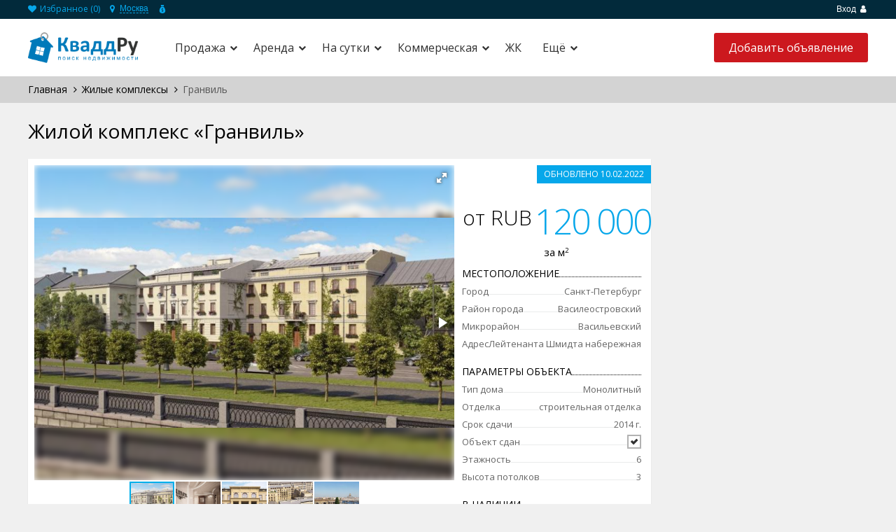

--- FILE ---
content_type: text/html; charset=utf-8
request_url: https://kvadd.ru/zhilye-kompleksy/granvil
body_size: 16598
content:
<!DOCTYPE HTML PUBLIC "-//W3C//DTD HTML 4.01//EN" "http://www.w3.org/TR/html4/strict.dtd">
<html>

<head>
<meta http-equiv="Content-Type" content="text/html; charset=UTF-8">
<title>ЖК "Гранвиль" на наб. Лейтенанта Шмидта в Санкт-Петербурге, Василеостровский район: фото, планировка, цены</title>
<meta name="description" content="ЖК Гранвиль в Санкт-Петербурге ➤Цены ➤Фото ➤Отзывы ➤Планировка ☎ +7 (812) 677-77-77" /> 
<meta name="viewport" content="width=device-width, initial-scale=1">

<link rel="stylesheet" href="//cdnjs.cloudflare.com/ajax/libs/font-awesome/4.7.0/css/font-awesome.css" />

<link href='//fonts.googleapis.com/css?family=Open+Sans:400,700,300&subset=latin,cyrillic' rel='stylesheet' type='text/css'>
<link rel="shortcut icon" type="image/png" href="/template/frontend/realia/img/favicon.png">
<link rel="stylesheet" href="/template/frontend/realia/css/bootstrap.css?v=20200219" type="text/css">
<link rel="stylesheet" href="/template/frontend/realia/css/bootstrap-responsive.css?v=20200219" type="text/css">
<link rel="stylesheet" href="/template/frontend/realia/libraries/chosen/chosen.css" type="text/css">
<link rel="stylesheet" href="/template/frontend/realia/libraries/bootstrap-fileupload/bootstrap-fileupload.css" type="text/css">
<link rel="stylesheet" href="/template/frontend/realia/libraries/jquery-ui/css/ui-lightness/jquery-ui-1.10.2.custom.min.css" type="text/css">
<link rel="stylesheet" href="/template/frontend/realia/libraries/fancybox/jquery.fancybox.css?v=202503142219" type="text/css">
<link rel="stylesheet" href="/template/frontend/realia/css/realia-blue.css?v=202505041318" type="text/css">
<link rel="stylesheet" href="/template/frontend/realia/css/bootstrap.corrections.css?v=202501281135" type="text/css">
<link rel="stylesheet" href="/template/frontend/realia/css/location-popup.css" type="text/css">


  <script type="text/javascript">
var estate_folder = '';
</script>

    
            <script type="text/javascript" src="https://api-maps.yandex.ru/2.1/?apikey=87887bec-763b-40a4-a1dd-e171dd160d87&load=package.full&lang=ru-RU"></script>
        <script src="/template/frontend/realia/js/piechart-clusterer.js" type="text/javascript"></script>
    <script type="text/javascript" src="https://maps.googleapis.com/maps/api/js?v=3&sensor=true"></script>

<!--[if lte IE 7]>
<style type="text/css">
html .jqueryslidemenu{height: 1%;} /*Holly Hack for IE7 and below*/
</style>
<![endif]-->

<script type="text/javascript" src="//ajax.googleapis.com/ajax/libs/jquery/1.8/jquery.min.js"></script>
<script async type="text/javascript" src="/template/frontend/realia/js/currency_converter.js"></script>
<script type="text/javascript" src="/template/frontend/realia/js/jquery.ezmark.js"></script>
<script type="text/javascript" src="/template/frontend/realia/js/jquery.currency.js"></script>
<script type="text/javascript" src="/template/frontend/realia/js/jquery.cookie.js"></script>
<script type="text/javascript" src="/template/frontend/realia/js/retina.js"></script>
<script type="text/javascript" src="/template/frontend/realia/js/bootstrap.min.js"></script>
<script type="text/javascript" src="/template/frontend/realia/js/fotorama.js"></script>
<script type="text/javascript" src="/template/frontend/realia/libraries/jquery-ui/js/jquery-ui.min.js"></script>
<script type="text/javascript" src="/template/frontend/realia/libraries/chosen/chosen.jquery.min.js"></script>
<script type="text/javascript" src="/template/frontend/realia/libraries/iosslider/_src/jquery.iosslider.min.js"></script>
<script type="text/javascript" src="/template/frontend/realia/libraries/bootstrap-fileupload/bootstrap-fileupload.js"></script>
<script type="text/javascript" src="/template/frontend/realia/js/realia.js?v=20200219"></script>
<script type="text/javascript" src="/apps/client/js/clientorderajax.js"></script>
<script type="text/javascript" src="/js/estate.js"></script> 
<script type="text/javascript" src="/apps/system/js/sitebillcore.js"></script>
<script type="text/javascript" src="/template/frontend/realia/js/interface.js"></script>
<link rel="stylesheet" href="/template/frontend/realia/css/jqueryslidemenu.css?v=20200219" type="text/css">
<script type="text/javascript" src="/template/frontend/realia/js/jqueryslidemenu.js"></script>
<script type="text/javascript" src="/template/frontend/realia/js/jquery.slicknav.js"></script>
<script type="text/javascript" src="/template/frontend/realia/js/homepage.js"></script>
<script type="text/javascript" src="/template/frontend/realia/libraries/fancybox/jquery.fancybox.js"></script>
<script type="text/javascript" src="/template/frontend/realia/js/location-popup.js"></script>

  

 

<!-- Yandex.RTB -->
<script>window.yaContextCb=window.yaContextCb||[]</script>
<script src="https://yandex.ru/ads/system/context.js" async></script>

</head>
<body>

<!-- Yandex.RTB R-A-1590035-17 --><div id="yandex_rtb_R-A-1590035-17" style="max-height: 200px;"></div><script>window.yaContextCb.push(()=>{  Ya.Context.AdvManager.render({    renderTo: 'yandex_rtb_R-A-1590035-17',    blockId: 'R-A-1590035-17'  })})</script>


  <!-- Google Tag Manager -->
<noscript><iframe src="//www.googletagmanager.com/ns.html?id=GTM-5XDF67"
height="0" width="0" style="display:none;visibility:hidden"></iframe></noscript>
<script>(function(w,d,s,l,i){w[l]=w[l]||[];w[l].push({'gtm.start':
new Date().getTime(),event:'gtm.js'});var f=d.getElementsByTagName(s)[0],
j=d.createElement(s),dl=l!='dataLayer'?'&l='+l:'';j.async=true;j.src=
'//www.googletagmanager.com/gtm.js?id='+i+dl;f.parentNode.insertBefore(j,f);
})(window,document,'script','dataLayer','GTM-5XDF67');</script>
<!-- End Google Tag Manager -->

 
<noindex>
    <div class="modal fade" id="prettyRegisterOk" tabindex="-1" role="dialog" aria-labelledby="prettyRegisterOk" aria-hidden="true">
  <div class="modal-header">
    <button type="button" class="close" data-dismiss="modal" aria-hidden="true">x</button>
    <h3 id="myModalLabel">Регистрация прошла успешно!</h3>
  </div>
  <div class="modal-body">
    Теперь вы можете войти на сайт под своей учетной записью.
  </div>
</div>
<div class="modal fade" id="requireRegistration" data-backdrop="static" data-keyboard="false" tabindex="-1" role="dialog" aria-labelledby="requireRegistration" aria-hidden="true">
    <div class="modal-body">Для подачи объявления     <a href="#" data-toggle="modal" data-target="#prettyLogin">Войдите или зарегистрируйтесь</a></div>
</div>

<div class="modal fade" id="prettyLogin" tabindex="-1" role="dialog" aria-labelledby="myModalLabel" aria-hidden="true">
  <div class="modal-header">
    <button type="button" class="close" data-dismiss="modal" aria-hidden="true">x</button>
	<h3 id="myModalLabel">Авторизация</h3>
  </div>
  <div class="modal-body">
    <div class="tab-content">
          <div class="tab-pane" id="register">
            <form action="#" class="form-horizontal">
            
                <div class="row error">
                    
                </div>
                                <div class="control-group el">
                    <label class="control-label">Логин <span class="required">*</span></label>
                    <div class="controls">
                        <input type="text" name="login" value="" /> <a class="btn btn-danger error_mark"><i class="icon-exclamation-sign icon-white"></i></a>
                    </div>
                </div>
                
                                <div class="control-group el">
                    <label class="control-label">Пароль <span class="required">*</span></label>
                    <div class="controls">
                        <input type="password" name="newpass" value="" /> <a class="btn btn-danger error_mark"><i class="icon-exclamation-sign icon-white"></i></a>
                    </div>
                </div>
                
                                <div class="control-group el">
                    <label class="control-label">Повторите пароль <span class="required">*</span></label>
                    <div class="controls">
                        <input type="password" name="newpass_retype" value="" /> <a class="btn btn-danger error_mark"><i class="icon-exclamation-sign icon-white"></i></a>
                    </div>
                </div>
                
                                <div class="control-group el">
                    <label class="control-label">Ваше имя <span class="required">*</span></label>
                    <div class="controls">
                        <input type="text" name="fio" value="" /> <a class="btn btn-danger error_mark"><i class="icon-exclamation-sign icon-white"></i></a>
                    </div>
                </div>
                
                                <div class="control-group el">
                    <label class="control-label">Email <span class="required">*</span></label>
                    <div class="controls">
                        <input type="text" name="email" value="" /> <a class="btn btn-danger error_mark"><i class="icon-exclamation-sign icon-white"></i></a>
                    </div>
                </div>
                
                                
                <div class="row">
                    <input type="submit" id="register_button" class="btn btn-primary" value="Регистрация" />
                </div>

              <div class="control-group">
                    <div class="controls">
                        </div>
                    </div>

              	<div class="control-group small">
                    <label class="control-label">Уже зарегистрированы?</label>
                    <div class="controls">
                        <a href="#profile" data-toggle="tab">Войти</a>
                    </div>
                </div>

              </form>
      </div>
            <div class="tab-pane active" id="profile">
            <form action="#" class="form-horizontal">
              
               <!-- <div class="control-group">
                 <label class="control-label"><b>Войти через</b></label>
                    <div class="controls">
                        <link rel="stylesheet" href="/apps/socialauth/site/template/css/style.css">
<div class="socialauth-panel">
                    </div>


<script>

$(document).ready(function(){
	$('.socialauth-panel a.auth').click(function(e){
		document.cookie = "back_url=" + window.location.href + ";expires=Mon, 01-Jan-2001 00:00:00 GMT";
		document.cookie = "back_url=" + window.location.href + ";path=/;expires=Mon, 01-Jan-2029 00:00:00 GMT";
		e.preventDefault();
	});
	$('.socialauth-panel a.vkontakte').click(function(e){
		e.preventDefault();
		window.location.replace(estate_folder+'/socialauth/login/vkontakte/');
	});
	$('.socialauth-panel a.facebook').click(function(e){
		e.preventDefault();
		window.location.replace(estate_folder+'/socialauth/login/facebook/');
	});
	$('.socialauth-panel a.odnoklassniki').click(function(e){
		e.preventDefault();
		window.location.replace(estate_folder+'/socialauth/login/odnoklassniki/');
	});
	$('.socialauth-panel a.google').click(function(e){
		e.preventDefault();
		window.location.replace(estate_folder+'/socialauth/login/google/');
	});
	$('.socialauth-panel a.twitter').click(function(e){
		e.preventDefault();
		window.location.replace(estate_folder+'/socialauth/login/twitter/');
	});
});
</script>
<style>

</style>

                    <br> 
                      или
                      <br>
   					<br> 
                    </div>
               </div> -->
                           
                <div class="control-group">
                  <label class="control-label"><b>Логин</b></label>
                    <div class="controls">
                        <input name="login" type="text" value="" />
                    </div>
                </div>
                <div class="control-group">
                  <label class="control-label"><b>Пароль</b></label>
                    <div class="controls">
                        <input name="password" type="password" value="" />
                      <div class="row error" style="font-size:12px; color:#E11010">
                    Неверная пара логин/пароль
                </div>
                    </div>
                </div>
                
                <div class="control-group">
	                <div class="controls">
	                    <label class="checkbox">
							<input type="checkbox" name="rememberme">  Запомнить меня
						</label>
					</div>
                </div>
                
                
                <div class="control-group">
                    <div class="controls">
                        <input type="submit" id="login_button" class="btn btn-primary" value="Вход" />
                        
                    </div>
                </div>
              
                                  <div class="control-group">
                    <div class="controls">
                        </div>
                    </div>
              
	              <div class="control-group small">
                    <label class="control-label">Забыли пароль?</label>
                    <div class="controls">
                        <a href="/remind">Восстановить</a>
                    </div>
                </div>
              
                <div class="control-group small">
                    <label class="control-label">Еще нет учетной записи?</label>
                    <div class="controls">
                        <a href="#register" data-toggle="tab">Зарегистрироваться</a>                    </div>
                </div>
              
            </form>
      </div>
    </div>
  </div>
</div>
    
    <script type="text/javascript">
        var re =  /\/add(#\w+)?/;
        if (re.test(window.location) && !$('li.user_info').length) {
            $('#requireRegistration').modal('show');
            //$('.modal-backdrop.fade.in').css('opacity', '0.1');
            $('#requireRegistration').css('top', '40%');
        }
    </script>
	
</noindex>

<div id="wrapper-outer" >
    <div id="wrapper">
        <div id="wrapper-inner">
            <!-- BREADCRUMB -->
            <div class="breadcrumb-wrapper">
                <div class="container">
                    <div class="row">
                        <div class="span12 top_user_line">
                            <ul class="breadcrumb pull-left">
                                <li><a href="/myfavorites"><i class="fa fa-heart"></i> Избранное (<span id="favorites_count">0</span>)</a></li>
								<li class="region_block"><i class="fa fa-map-marker"></i>
									<div class="dropdown">
	<button class="dropdown-toggle dropdownMenuButton" type="button" data-toggle="dropdown" aria-haspopup="true" aria-expanded="false">
	Москва
	</button>
</div>
 								</li>
								<li class="currency">
									<span class="currency-choice"></span>
									<ul>
                                        										<li data-type="2" data-default="1" onClick="javascript: currency_change_type(2);return false;">RUB</li>
                                        										<li data-type="3" data-default="" onClick="javascript: currency_change_type(3);return false;">USD</li>
                                        									</ul>
								</li>
							</ul><!-- /.breadcrumb -->

                            <div class="account pull-right">
                                <ul class="nav nav-pills ">
                                											<li class="user"><a href="#" data-toggle="modal" data-target="#prettyLogin">Вход  <i class="fa fa-user"></i></a></li>
	                                    <!-- <li><a href="#" data-toggle="modal" data-target="#prettyLogin">Регистрация</a></li> -->
									


                                </ul>
                            </div>
                        </div><!-- /.span12 -->
                    </div><!-- /.row -->
                </div><!-- /.container -->
            </div><!-- /.breadcrumb-wrapper -->

            <!-- HEADER -->
            <div id="header-wrapper">
                <div id="header">
                    <div id="header-inner">
                        <div class="container">
                            <div class="navbar">
                                <div class="navbar-inner">
                                    <div class="logo-wrapper span">
                                        <div class="logo">
                                            <a href="/" title="Главная">
                                                <img width="200px" src="/template/frontend/realia/img/logo_1424289789.png" alt="КваддРу - поиск недвижимости в Беларуси">
                                            </a>
                                        </div><!-- /.logo -->
                                    </div><!-- /.logo-wrapper -->

                                    <div class="row">
                                        <div class="menu_bg">
                                            <div class="menu_wrapper1">
                                                <a href="#nav" class="" id="btn-nav"><i class="fa fa-bars"></i></a>
												                                                <a href="#map" class="main_map_popup_btn">
                                                    <svg viewBox="0 0 16 16" id="icon-map" xmlns="http://www.w3.org/2000/svg" width="100%" height="100%"><path d="M.7 15.6V3.1L5.8.8l4.4 2L15.3.5v12.7l-5.1 2.3-4.4-2-5.1 2.1zM10.8 4.1v9.4l2.9-1.3V2.8l-2.9 1.3zm-4.3 8l2.9 1.3V4.1L6.5 2.8v9.3zm-4.3-8v9.2L5 12.1V2.8L2.2 4.1z"></path></svg>
                                                    На карте
                                                </a>
                                                <a id="btn-nav2" class="search_btn">
                                                <svg viewBox="0 0 16 16" id="icon-settings" xmlns="http://www.w3.org/2000/svg" width="100%" height="100%"><path d="M8.8 11C8.4 9.8 7.3 9 6 9s-2.4.8-2.8 2H0v2h3.2c.4 1.2 1.5 2 2.8 2s2.4-.8 2.8-2H16v-2H8.8zM6 13.5c-.8 0-1.5-.7-1.5-1.5s.7-1.5 1.5-1.5 1.5.7 1.5 1.5-.7 1.5-1.5 1.5zM13.8 3c-.4-1.2-1.5-2-2.8-2s-2.4.8-2.8 2H0v2h8.2c.4 1.2 1.5 2 2.8 2s2.4-.8 2.8-2H16V3h-2.2zM11 5.5c-.8 0-1.5-.7-1.5-1.5s.7-1.5 1.5-1.5 1.5.7 1.5 1.5-.7 1.5-1.5 1.5z"></path></svg>
                                                 Фильтры</a>
												                                             </div>
                                        </div>

                                        <!-- NAVIGATION -->
                                        <div id="navigation">
                                            <div class="container">
                                                <div class="navigation-wrapper">
                                                    <div class="navigation clearfix-normal">
                                                        <a href="#nav" class="" id="btn-nav_close1"><i class="fa fa-times"></i></i></a>
                                                        <a href="#nav" class="" id="btn-nav_close2"><i class="fa fa-times"></i></i></a>
                                                        <div id="menu" class="jqueryslidemenu"><div id="myslidemenu"><ul><li class="hasChilds"><a href="/prodaja">Продажа</a><ul><li class="hasChilds"><a href="/prodaja/kvartiry">Квартиры</a><ul><li><a href="/prodaja/kvartiry/1-komnatnie">1-комнатные</a></li><li><a href="/prodaja/kvartiry/2-komnatnie">2-комнатные</a></li><li><a href="/prodaja/kvartiry/3-komnatnie">3-комнатные</a></li><li><a href="/prodaja/kvartiry/4-komnatnie">4-комнатные</a></li></ul></li><li><a href="/prodaja/doma">Дома</a></li><li><a href="/prodaja/dachi">Дачи</a></li><li><a href="/prodaja/uchastki">Участки</a></li><li><a href="/prodaja/garaji">Гаражи</a></li></ul></li><li class="hasChilds"><a href="/arenda">Аренда</a><ul><li class="hasChilds"><a href="/arenda/kvartiry">Квартиры</a><ul><li><a href="/arenda/kvartiry/1-komnatnie">1-комнатные</a></li><li><a href="/arenda/kvartiry/2-komnatnie">2-комнатные</a></li><li><a href="/arenda/kvartiry/3-komnatnie">3-комнатные</a></li><li><a href="/arenda/kvartiry/4-komnatnie">4-комнатные</a></li></ul></li><li><a href="/arenda/garaji">Гаражи</a></li></ul></li><li class="hasChilds"><a href="/na-sutki">На сутки</a><ul><li class="hasChilds"><a href="/na-sutki/kvartiry">Квартиры</a><ul><li><a href="/na-sutki/kvartiry/1-komnatnie">1-комнатные</a></li><li><a href="/na-sutki/kvartiry/2-komnatnie">2-комнатные</a></li><li><a href="/na-sutki/kvartiry/3-komnatnie">3-комнатные</a></li><li><a href="/na-sutki/kvartiry/4-komnatnie">4-комнатные</a></li></ul></li><li><a href="/na-sutki/kottedji">Коттеджи</a></li></ul></li><li class="hasChilds"><a href="/kommercheskaja-nedvizhimost">Коммерческая</a><ul><li class="hasChilds"><a href="/kommercheskaja-nedvizhimost/arenda">Аренда</a><ul><li><a href="/kommercheskaja-nedvizhimost/arenda/ofisy">Офисы</a></li><li><a href="/kommercheskaja-nedvizhimost/arenda/torgovie-pomeshenia">Торговые помещения</a></li><li><a href="/kommercheskaja-nedvizhimost/arenda/pomeshcheniya-pod-obshchepit">Помещения под общепит</a></li><li><a href="/kommercheskaja-nedvizhimost/arenda/sklady">Склады</a></li></ul></li><li class="hasChilds"><a href="/kommercheskaja-nedvizhimost/prodaja">Продажа</a><ul><li><a href="/kommercheskaja-nedvizhimost/prodaja/ofisy">Офисы</a></li><li><a href="/kommercheskaja-nedvizhimost/prodaja/torgovie-pomeshenia">Торговые помещения</a></li><li><a href="/kommercheskaja-nedvizhimost/prodaja/proizvodstvennye-pomeshcheniya">Производственные помещения</a></li><li><a href="/kommercheskaja-nedvizhimost/prodaja/sklady">Склады</a></li></ul></li></ul></li><li><a href="/zhilye-kompleksy">ЖК</a></li><li class="hasChilds"><a href="#">Ещё</a><ul><li><a href="/news">Новости</a></li></ul></li></ul>
</div></div>


                                                                                                           </div><!-- /.navigation -->
                                                </div><!-- /.navigation-wrapper -->
                                            </div><!-- /.container -->
                                        </div><!-- /.navigation -->


										<a class="btn btn-primary btn-large list-your-property arrow-right" href="/add"><span>Добавить объявление</span></a>


                                        <div class="info">
                                            <div class="site-email">

                                            </div><!-- /.site-email -->

                                            <div class="site-phone">

                                            </div><!-- /.site-phone -->
                                        </div><!-- /.info -->


                                    </div><!-- /.row -->
                                </div><!-- /.navbar-inner -->
                            </div><!-- /.navbar -->
                        </div><!-- /.container -->
                    </div><!-- /#header-inner -->
                </div><!-- /#header -->
            </div><!-- /#header-wrapper -->




            <!-- CONTENT -->
            <div id="content">
				<div class="">
    <div id="main">
    	<div class="">
            
            
        										 <div class="breadcrumbs-wrap">
                        <div class="container">
                            <div id="breadcrumbs" class="breadcrumbs"><span xmlns:v="http://rdf.data-vocabulary.org/#"><span typeof="v:Breadcrumb"><a property="v:title" rel="v:url" href="/">Главная</a></span> <i class="fa fa-angle-right" aria-hidden="true"></i> <span typeof="v:Breadcrumb"><a property="v:title" rel="v:url" href="/zhilye-kompleksy">Жилые комплексы</a></span> <i class="fa fa-angle-right" aria-hidden="true"></i> Гранвиль</span></div>
                        </div>
                    </div>
				                <div class="container">
                                            <h1 class="page-header">Жилой комплекс «Гранвиль»</h1>
                        <div class="row">
                            <div class="span9">
                                <script src="/apps/system/js/realtymap.js" type="text/javascript"></script>
<link rel="stylesheet" type="text/css" href="/css/lightbox.css" media="screen">
<script type="text/javascript" src="/js/lightbox.js"></script>
<script>
var markers_array={"59.934468_30.277288":{"html":"<div class=\\\"infobox\\\">       <div class=\\\"image\\\" style=\\\"max-height: 100px; overflow-y: hidden;\\\">   <a href=\\\"\\\" class=\\\"no_photo\\\" target=\\\"_blank\\\"><\/a>  <\/div>     <div class=\\\"title\\\">   <a href=\\\"\\\" target=\\\"_blank\\\">       \u0421\u0430\u043d\u043a\u0442-\u041f\u0435\u0442\u0435\u0440\u0431\u0443\u0440\u0433, \u041b\u0435\u0439\u0442\u0435\u043d\u0430\u043d\u0442\u0430 \u0428\u043c\u0438\u0434\u0442\u0430 \u043d\u0430\u0431\u0435\u0440\u0435\u0436\u043d\u0430\u044f     <\/a>  <\/div>      <div class=\\\"price\\\">0 <\/div>   <div class=\\\"price_type\\\">\u0432 \u0441\u0443\u0442\u043a\u0438<\/div>  <\/div>","count":1,"lat":"59.934468","lng":"30.277288"}};
var map_type='yandex';
</script>


<style>
#property-map img {
	max-width: none;
}
.total {
	padding: 20px 0 0 0;
	margin: 0 0 0 0;
	text-align: center;
}
.total .sum {
	font-size: 50px;
	font-weight: 300;
	color: #06a7ea;
	line-height: normal;	
	letter-spacing: -3px;
	margin-bottom: -5px;
}
.total span:first-child {
	position: relative;
	font-size: 30px;
	top: -13px;
	font-weight: 300;
}
.total .metr {
	font-size: 15px;
}
.span6 h2 {
	font-size: 20px;
	font-weight: 400;
	padding: 0;
}
.tel p {
	max-width: 300px;
}
.banner {
	padding-top: 118px;
}
a.thumbnail img {
	height: 100px;
}
.image {
	text-align: center;
}
.row-item .diller .send-message span {
	top: -25px;
}
</style>

	<!-- Начало скрипта для карты -->
<script>
	$(document).ready(function(){

		$('.tabb').not(':first').hide();
		$('.complex-option:odd').addClass('shaded');

		/*
		 var RM=new RealtyMap();
		 var marker_2=estate_folder + '/template/frontend/agency/img/mapmarker_tealhard.png';
		 RM.initSimpleMap('property-map', map_type, markers_array, {defaultZoom: 14, marker_icon: marker_2});
		 */
        var RM=new RealtyMap();
		var rname='';
        if(markers_array.length==0){
            RM.initGeocoded('property-map', rname, map_type, {defaultZoom: 13});
        }else{
            RM.initJSON('property-map', markers_array, map_type, {defaultZoom: 13});
        }
	});
</script>
	<!-- Конец скрипта для карты -->



<script src="/template/frontend/realia/libraries/fancybox/jquery.fancybox.js" type="text/javascript"></script>
<link rel="stylesheet" type="text/css" media="all" href="/template/frontend/realia/libraries/fancybox/jquery.fancybox.css">
<script type="text/javascript">
$(document).ready(function(){
    $('.view-phones_popup_link, .send-message').fancybox();
});
</script>


<div class="row row-item">
	<div class="span6">
		<!-- Начало слайдера -->
												<div class="fotorama" data-width="100%" data-ratio="4/3" data-nav="thumbs" data-allowfullscreen="true">
													<img src="/img/data/img6204cffda0434_1644482557_1.jpeg" alt="" data-caption="<img class='blur' src='/img/data/img6204cffda0434_1644482557_1.jpeg' alt='' />">
													<img src="/img/data/img6204cffdc4704_1644482557_2.jpeg" alt="" data-caption="<img class='blur' src='/img/data/img6204cffdc4704_1644482557_2.jpeg' alt='' />">
													<img src="/img/data/img6204cffdec554_1644482557_3.jpeg" alt="" data-caption="<img class='blur' src='/img/data/img6204cffdec554_1644482557_3.jpeg' alt='' />">
													<img src="/img/data/img6204cffe19603_1644482558_4.jpeg" alt="" data-caption="<img class='blur' src='/img/data/img6204cffe19603_1644482558_4.jpeg' alt='' />">
													<img src="/img/data/img6204cffe38909_1644482558_5.jpeg" alt="" data-caption="<img class='blur' src='/img/data/img6204cffe38909_1644482558_5.jpeg' alt='' />">
											</div>
									<!-- Конец слайдера -->
		<!-- Начало youtube-->
				<!-- Конец youtube-->
		<!-- Начало карты -->
				<div class="map">
		<h2>На карте</h2>
			<div id="property-map" style="height: 300px;"></div>
		</div>
				<!-- Конец карты -->
		<!-- Начало о комлексе -->
				<h2>О жилом комплексе</h2>
		<div class="property-description">
			<!-- Yandex.RTB R-A-1590035-1 --><div id="yandex_rtb_R-A-1590035-1"></div><script>window.yaContextCb.push(()=>{  Ya.Context.AdvManager.render({    renderTo: 'yandex_rtb_R-A-1590035-1',    blockId: 'R-A-1590035-1'  })})</script>
			<br />
		  <p>&laquo;Гранвиль&raquo; &mdash; дом, наполненный уютом, гармонией и счастьем. Дом, куда хочется возвращаться вновь и вновь! Ваш дом!</p>

<p>Дом состоит из 7 корпусов и 54 квартир, планировочные решения - разнообразны. На лестничной клетке размещается не более 3-х квартир, что гарантирует дополнительную приватность. Все корпуса соединены, образуя для жильцов собственный маленький &laquo;остров&raquo;.</p>
		</div>
				<!-- Конец о комплексе -->
		<!-- Начало условия покупки -->
				<!-- Конец условия покупки -->
		<!-- Начало цены -->
						<!-- Конец цены -->
		<!-- Начало планировки -->
						<!-- Конец планировки -->
		<!-- Начало объявлений на вторичке в ЖК -->
				<!-- Конец объявлений на вторичке в ЖК -->
		<!-- Начало контакты -->
				<div class="diller">
			<div class="realty-view_contacts">
								<div class="name">
					<p>Застройщик "Соло"</p>
				</div>
								<div class="realty-view_agency">
										 <!-- <div class="realty-view_agency-logo">
						<img src="/template/frontend/realia/img/agency_logo.png">
					</div> -->
				</div>
				<div class="realty-view_contacts-btns">
					<a href="#view_phones_popup" class="view-phones_popup_link" id="547">+7 (812) 677-77-77</a>
					<!-- <a href="#contact_with_author_window" class="send-message">Написать</a> -->
				</div>
			</div>
		</div>
				<!-- Конец контакты -->
	</div>
		<!-- Конец левого span6 -->
	<!-- Начало правый столбик span3 -->
	<div class="span3" style="position: relative;">
		<div class="date-id">
			<span style="display: none"></span>
			<span>Обновлено 10.02.2022</span>
		</div>
		<div class="total">
						<span>от RUB</span>
			<span class="sum">
			120 000
			</span>
			<span class="metr">за м<sup>2</sup></span>
					</div>
		<div class="information">
					<div class="line">
			<p class="title"><span>Местоположение</span></p>

						<p><span>Город</span><span>Санкт-Петербург</span></p>
			
						<p><span>Район города</span><span>Василеостровский</span></p>
			
						<p><span>Микрорайон</span><span>Васильевский</span></p>
			
			
						<p><span>Адрес</span><span>Лейтенанта Шмидта набережная</span></p>
						
						
		</div>
			

						<div class="line">
			<p class="title"><span>Параметры объекта</span></p>

						<p><span>Тип дома</span><span>Монолитный</span></p>
			
						<p><span>Отделка</span><span>строительная отделка</span></p>
			
						<p><span>Срок сдачи</span><span>2014 г. </span></p>
			
						<p><span>Объект сдан</span><span><input type="checkbox" checked="checked" disabled="disabled" class="ez-hide"></span></p>
			
						<p><span>Этажность</span><span>6</span></p>
			
						<p><span>Высота потолков</span><span>3</span></p>
						</div>
			
						<div class="line">
			<p class="title"><span>В наличии</span></p>

			
			
			
						<p><span>4-комнатные квартиры</span><span><input type="checkbox" checked="checked" disabled="disabled" class="ez-hide"></span></p>
			
			
						</div>
			

						<div class="line">
			<p class="title"><span>Машиноместа</span></p>

						<p><span>Гостевая парковка</span><span><input type="checkbox" checked="checked" disabled="disabled" class="ez-hide"></span></p>
			
						</div>
			
						<div class="line">
			<p class="title"><span>Дополнительные параметры</span></p>

			
			
			
						<p><span>Окна: двухкамерные стеклопакеты ПВХ</span><span><input type="checkbox" checked="checked" disabled="disabled" class="ez-hide"></span></p>
			
						<p><span>Лоджии: однокамерные алюминиевые рамы</span><span><input type="checkbox" checked="checked" disabled="disabled" class="ez-hide"></span></p>
			
			
			
			
			
			
			
			
			
			
			
			
			
						</div>
			
						<div class="line">
			<p class="title"><span>Инфраструктура</span></p>

						<p><span>Рядом магазин</span><span><input type="checkbox" checked="checked" disabled="disabled" class="ez-hide"></span></p>
			
			
			
						<p><span>Рядом река</span><span><input type="checkbox" checked="checked" disabled="disabled" class="ez-hide"></span></p>
			
						<p><span>Спортивная площадка</span><span><input type="checkbox" checked="checked" disabled="disabled" class="ez-hide"></span></p>
			
						<p><span>Детский сад</span><span><input type="checkbox" checked="checked" disabled="disabled" class="ez-hide"></span></p>
			
						<p><span>Рядом рынок</span><span><input type="checkbox" checked="checked" disabled="disabled" class="ez-hide"></span></p>
						</div>
			
						<div class="line">
			<p class="title"><span>Условия приобретения</span></p>

						<p><span>Условия сделки</span><span>продажа</span></p>
			
						</div>
			
						<div class="line">
			<p class="title"><span>Контакты</span></p>

						<p><span>Застройщик</span><span>Соло</span></p>
			
			
						</div>
				</div>
	</div>
</div>


<div id="view_phones_popup">
    <div class="view_page_popup">
        <div class="info">
            <div class="title">Жилой комплекс «Гранвиль»</div>
        </div>
        <div class="phones">
            <a href="tel:+7 (812) 677-77-77" id="phone_mobile">+7 (812) 677-77-77</a>												        </div>                               
        <div class="text_bottom">
            Скажите, что нашли эти контакты на сайте поиска<br> недвижимости КваддРу
        </div>
    </div>
</div>

<div id="contact_with_author_window" class="styles" style="display: none;">
	<div class="inner view_page_popup">
		<div class="info">
	        <div id="totitle" class="title"><span>Жилой комплекс «Гранвиль»</span></div>
	    </div>
		<form>
		<div id="error_block" style="display: none;">Не заполнены все поля</div>
		<div id="error_block_nouser" style="display: none;">Нет возможности отправить сообщение</div>
		<input type="hidden" id="toid" name="realty_id" value="44430">
		<input type="hidden" id="toto" name="to" value="1582">
		<div><label>Имя <span class="required_fild">*</span></label><input type="text" name="name"></div>
		<div><label>E-mail <span class="required_fild">*</span></label><input type="text" name="email"></div>
		<div><label>Телефон</label><input type="text" name="phone"></div>
		<div><label>Тема <span class="required_fild">*</span></label><input type="text" id="totheme" name="theme" value=""></div>
		<div><label>Сообщение <span class="required_fild">*</span></label><textarea name="message"></textarea></div>
		<div><input type="submit" id="submit_contact" value="Отправить"></div>
		</form>
	</div>
</div>    				        	
               
    <div class="banner_view">
        <!-- Yandex.RTB R-A-1590035-16 728x90 вместо Adsense --><div id="yandex_rtb_R-A-1590035-16"></div><script>window.yaContextCb.push(()=>{  Ya.Context.AdvManager.render({    renderTo: 'yandex_rtb_R-A-1590035-16',    blockId: 'R-A-1590035-16'  })})</script>           			
    </div>
              
    <div class="cc">
        <h2>Отзывы</h2>
         
        <div id="disqus_thread"></div>
        <script>

        /**
        *  RECOMMENDED CONFIGURATION VARIABLES: EDIT AND UNCOMMENT THE SECTION BELOW TO INSERT DYNAMIC VALUES FROM YOUR PLATFORM OR CMS.
        *  LEARN WHY DEFINING THESE VARIABLES IS IMPORTANT: https://disqus.com/admin/universalcode/#configuration-variables*/
        /*
        var disqus_config = function () {
        this.page.url = PAGE_URL;  // Replace PAGE_URL with your page's canonical URL variable
        this.page.identifier = PAGE_IDENTIFIER; // Replace PAGE_IDENTIFIER with your page's unique identifier variable
        };
        */
        (function() { // DON'T EDIT BELOW THIS LINE
        var d = document, s = d.createElement('script');
        s.src = 'https://https-byrealty-by.disqus.com/embed.js';
        s.setAttribute('data-timestamp', +new Date());
        (d.head || d.body).appendChild(s);
        })();
        </script>
         
    </div>
    <div class="cmnts"></div>
  </div>

                <div class="sidebar span3 banner" id="move" style="background-color: transparent;">
                    <div id="move-next">
                                            
                        <style>
                            .sticky {
                                position: fixed;
                            }
                            .stop {
                                position: relative;
                            }
                        </style>
                    
                        <script type="text/javascript" src="/template/frontend/realia/js/sidebar_scroll.js"></script>
                  <div class="widget properties last">
                        <div class="content">
                            <div class="poperty">
                                <div class="image">
                                <!-- Yandex.RTB R-A-1590035-15 300x600 вместо Adsense --><div id="yandex_rtb_R-A-1590035-15"></div><script>window.yaContextCb.push(()=>{  Ya.Context.AdvManager.render({    renderTo: 'yandex_rtb_R-A-1590035-15',    blockId: 'R-A-1590035-15'  })})</script>
                                </div>
                            </div>
                        </div>
                  </div>
                        			    			                </div>
    		</div>
                    </div>
</div>
</div>			</div><!-- /#content -->
		</div><!-- /#wrapper-inner -->

<script>

$(document).ready(function(){

    if($('#breadcrumbs').length > 0) {
        if (parseInt($('#breadcrumbs').css('height').substr(0, 2)) > 20) {
            $('.sidebar2').css('padding', '40px 20px 20px');
        }
    }


});


	
</script>

<!-- Yandex.RTB R-A-1590035-19 Fullscreen Mobile -->
<script>window.yaContextCb.push(()=>{
  Ya.Context.AdvManager.render({
    type: 'fullscreen',    
    platform: 'touch',
    blockId: 'R-A-1590035-19'
  })
})</script>

    <div id="footer-wrapper">
    <div id="footer-top">
        <div id="footer-top-inner" class="container" >
            <div class="row">

			    <div class="widget span3">
                    <div class="title">Сотрудничество</div><!-- /.title -->

                    <div class="content">
					  <p><a href="/kompaniyam">Агентствам</a></p>
                      <p><a href="/platnye-uslugi-v-obyavneniyah">Платные услуги</a></p>
					   <p><a href="/reklama">Реклама на сайте</a></p>
					    <p><a href="/contactus">Контакты</a></p>
                    </div><!-- /.content -->
                </div><!-- /.widget -->
             
			    <div class="widget span3">
                    <div class="title">Новости и статьи</div><!-- /.title -->

                    <div class="content">
                      <p><a href="/news/analytics">Аналитика</a></p>
					  <p><a href="/news/official">Официальное</a></p>
					  <p><a href="/news/mnenie">Мнение</a></p>
                    </div><!-- /.content -->
                </div><!-- /.widget -->
				
                <div class="widget span3">
                    <div class="title">Каталог объектов</div><!-- /.title -->

                    <div class="content">
                      <p><a href="/zhilye-kompleksy">Жилые комплексы</a></p>
                    </div><!-- /.content -->
                </div><!-- /.widget -->

                <div class="widget span3">
                    <div class="title">Пользователю</div><!-- /.title -->

                    <div class="content">
					  <p><a href="/faq">Вопрос-ответ</a></p>
					  <p><a href="/karta-sajta">Карта сайта</a></p>
                    </div><!-- /.content -->
                </div><!-- /.widget -->

				<div class="widget span3 footer_soc_links">
                    <div class="title">Мы в соцсетях</div><!-- /.title -->

                    <div class="content">
						<ul class="">
							<li class="vk"><a href="#" target="_blank"><i class="fa fa-vk" aria-hidden="true"></i></a></li>
							<li class="fb"><a href="#" target="_blank"><i class="fa fa-facebook" aria-hidden="true"></i></a></li>
							<li class="yt"><a href="#" target="_blank"><i class="fa fa-youtube" aria-hidden="true"></i></a></li>
						</ul>
                    </div><!-- /.content -->

                    
                    <script src="/template/frontend/realia/js/jquery.star-rating-svg.min.js"></script>
                    <div class="rating-block" itemscope="" itemtype="http://data-vocabulary.org/Review-aggregate">
                        <span class="rating-title" itemprop="itemreviewed">Наш рейтинг</span>
                        <div class="rating-stars" id="rating-stars-main">
                        </div>
                        <span class="rating-votes">4.6 из 5 (<span itemprop="votes">5</span>                                                                                                 голосов)</span>
                        <span itemprop="rating" itemscope="" itemtype="http://data-vocabulary.org/Rating">
                            <meta itemprop="value" content="4.6"/>
                            <meta itemprop="best" content="5"/>
                        </span>
                    </div>
                    
                    <script>
                        $(function () {
                            // region рейтинг сайта
                            var rating = $('#rating-stars-main');
                            rating.starRating({
                                initialRating:4.6,
                                useFullStars: true,
                                disableAfterRate: false,
                                starSize: 19,
                                hoverColor: '#ffc80a',
                                activeColor: '#ffc80a',
                                ratedColor: '#ffc80a',
                                emptyColor: '#949494',
                                useGradient: false,
                                callback: function (currentRating, $el) {
                                    $.ajax({
                                        type: 'POST',
                                        url: '/_app/index.php?act=vote_mark',
                                        data: {
                                            value: currentRating
                                        },
                                        dataType: 'json',
                                        success: function (res) {
                                            if (res.ok) {
                                                alert(res.message);
                                                location.reload();
                                                return;
                                            }

                                            if (res.code === 'not_auth') {
                                                $('#prettyLogin').modal('show');
                                                return;
                                            }

                                            alert(res.message);
                                            location.reload();
                                        }
                                    });
                                }
                            });
                        });
                        // endregion
                    </script>
                    
                </div><!-- /.widget -->
            </div><!-- /.row -->
        </div><!-- /#footer-top-inner -->
    </div><!-- /#footer-top -->

    <div id="footer" class="footer">
        <div id="footer-inner">
            <div class="row">
                <div class="span6 copyright">
                    <p><a href="/"><img src="/template/frontend/realia/img/logo-footer.png" class="footer_logo" alt=""></a> 2026 © Kvadd.ru - Поиск недвижимости </p>
                </div><!-- /.copyright -->

                <div class="footer_right_links">
					<a href="/polzovatelskoe-soglashenie">Пользовательское соглашение</a>
					<!-- <a href="#">Конфиденциальность информации</a> -->
				</div>
            </div><!-- /.row -->
        </div><!-- /#footer-inner -->
		<div class="footer_bottom">
          <noindex>
			<div class="footer_pay">
              <div class="items">
                <ul>
                  <li><img src="/template/frontend/realia/img/mir-pay.svg" alt="Мир"></li>
                  <li><img src="/template/frontend/realia/img/visa-pay.svg" alt="Visa"></li>
                  <li><img src="/template/frontend/realia/img/mastercard-pay.svg" alt="Mastercard"></li>
                  <li><img src="/template/frontend/realia/img/sberbank-pay.svg" alt="Сбер"></li>
                </ul>
              </div>
              <p>Проект "КваддРу", Все права защищены</p>
			</div>
          </noindex>
			<div class="span6 share">
				<div class="content">
					<ul class="">
      
					</ul>
				</div><!-- /.content -->
			</div><!-- /.span6 -->
		</div>
    </div><!-- /#footer -->
</div><!-- /#footer-wrapper --></div><!-- /#wrapper -->
</div><!-- /#wrapper-outer -->

<div class="location" id="location" style="display:none;">
	<div class="location__field">
		<input type="text" class="location__input" id="location-input" placeholder="Введите ваш город"/>
		<div class="location__details"></div>
	</div>
	<div class="location__main">
		<ul class="location__list">
							<li class="location__row">
					<span class="location__letter">А</span>
					<ul>
											<li data-group="37" style="display:list-item;">
							<a href="/abakan">
								Абакан
							</a>
						</li>
											<li data-group="96" style="display:list-item;">
							<a href="/anadyr">
								Анадырь
							</a>
						</li>
											<li data-group="50" style="display:list-item;">
							<a href="/arhangelsk">
								Архангельск
							</a>
						</li>
											<li data-group="51" style="display:list-item;">
							<a href="/astrahan">
								Астрахань
							</a>
						</li>
										</ul>
				</li>
							<li class="location__row">
					<span class="location__letter">Б</span>
					<ul>
											<li data-group="40" style="display:list-item;">
							<a href="/barnaul">
								Барнаул
							</a>
						</li>
											<li data-group="52" style="display:list-item;">
							<a href="/belgorod">
								Белгород
							</a>
						</li>
											<li data-group="93" style="display:list-item;">
							<a href="/birobidzhan">
								Биробиджан
							</a>
						</li>
											<li data-group="49" style="display:list-item;">
							<a href="/blagoveshchensk">
								Благовещенск
							</a>
						</li>
											<li data-group="53" style="display:list-item;">
							<a href="/bryansk">
								Брянск
							</a>
						</li>
										</ul>
				</li>
							<li class="location__row">
					<span class="location__letter">В</span>
					<ul>
											<li data-group="71" style="display:list-item;">
							<a href="/velikiy-novgorod">
								Великий Новгород
							</a>
						</li>
											<li data-group="46" style="display:list-item;">
							<a href="/vladivostok">
								Владивосток
							</a>
						</li>
											<li data-group="33" style="display:list-item;">
							<a href="/vladikavkaz">
								Владикавказ
							</a>
						</li>
											<li data-group="54" style="display:list-item;">
							<a href="/vladimir">
								Владимир
							</a>
						</li>
											<li data-group="55" style="display:list-item;">
							<a href="/volgograd">
								Волгоград
							</a>
						</li>
											<li data-group="56" style="display:list-item;">
							<a href="/vologda">
								Вологда
							</a>
						</li>
											<li data-group="57" style="display:list-item;">
							<a href="/voronezh">
								Воронеж
							</a>
						</li>
										</ul>
				</li>
							<li class="location__row">
					<span class="location__letter">Г</span>
					<ul>
											<li data-group="19" style="display:list-item;">
							<a href="/gorno-altaysk">
								Горно-Алтайск
							</a>
						</li>
											<li data-group="38" style="display:list-item;">
							<a href="/groznyy">
								Грозный
							</a>
						</li>
										</ul>
				</li>
							<li class="location__row">
					<span class="location__letter">Д</span>
					<ul>
											<li data-group="6" style="display:list-item;">
							<a href="/dolgoprudnyy">
								Долгопрудный
							</a>
						</li>
											<li data-group="6" style="display:list-item;">
							<a href="/dubna">
								Дубна
							</a>
						</li>
										</ul>
				</li>
							<li class="location__row">
					<span class="location__letter">Е</span>
					<ul>
											<li data-group="83" style="display:list-item;">
							<a href="/ekaterinburg">
								Екатеринбург
							</a>
						</li>
										</ul>
				</li>
							<li class="location__row">
					<span class="location__letter">И</span>
					<ul>
											<li data-group="58" style="display:list-item;">
							<a href="/ivanovo">
								Иваново
							</a>
						</li>
											<li data-group="36" style="display:list-item;">
							<a href="/izhevsk">
								Ижевск
							</a>
						</li>
											<li data-group="59" style="display:list-item;">
							<a href="/irkutsk">
								Иркутск
							</a>
						</li>
										</ul>
				</li>
							<li class="location__row">
					<span class="location__letter">Й</span>
					<ul>
											<li data-group="30" style="display:list-item;">
							<a href="/yoshkar-ola">
								Йошкар-Ола
							</a>
						</li>
										</ul>
				</li>
							<li class="location__row">
					<span class="location__letter">К</span>
					<ul>
											<li data-group="34" style="display:list-item;">
							<a href="/kazan">
								Казань
							</a>
						</li>
											<li data-group="60" style="display:list-item;">
							<a href="/kaliningrad">
								Калининград
							</a>
						</li>
											<li data-group="61" style="display:list-item;">
							<a href="/kaluga">
								Калуга
							</a>
						</li>
											<li data-group="62" style="display:list-item;">
							<a href="/kemerovo">
								Кемерово
							</a>
						</li>
											<li data-group="63" style="display:list-item;">
							<a href="/kirov">
								Киров
							</a>
						</li>
											<li data-group="64" style="display:list-item;">
							<a href="/kostroma">
								Кострома
							</a>
						</li>
											<li data-group="43" style="display:list-item;">
							<a href="/krasnodar">
								Краснодар
							</a>
						</li>
											<li data-group="44" style="display:list-item;">
							<a href="/krasnoyarsk">
								Красноярск
							</a>
						</li>
											<li data-group="65" style="display:list-item;">
							<a href="/kurgan">
								Курган
							</a>
						</li>
											<li data-group="66" style="display:list-item;">
							<a href="/kursk">
								Курск
							</a>
						</li>
											<li data-group="35" style="display:list-item;">
							<a href="/kyzyl">
								Кызыл
							</a>
						</li>
										</ul>
				</li>
							<li class="location__row">
					<span class="location__letter">Л</span>
					<ul>
											<li data-group="67" style="display:list-item;">
							<a href="/lipeck">
								Липецк
							</a>
						</li>
										</ul>
				</li>
							<li class="location__row">
					<span class="location__letter">М</span>
					<ul>
											<li data-group="68" style="display:list-item;">
							<a href="/magadan">
								Магадан
							</a>
						</li>
											<li data-group="23" style="display:list-item;">
							<a href="/magas">
								Магас
							</a>
						</li>
											<li data-group="18" style="display:list-item;">
							<a href="/maykop">
								Майкоп
							</a>
						</li>
											<li data-group="22" style="display:list-item;">
							<a href="/mahachkala">
								Махачкала
							</a>
						</li>
											<li data-group="6" style="display:list-item;">
							<a href="/">
								Москва
							</a>
						</li>
											<li data-group="69" style="display:list-item;">
							<a href="/murmansk">
								Мурманск
							</a>
						</li>
										</ul>
				</li>
							<li class="location__row">
					<span class="location__letter">Н</span>
					<ul>
											<li data-group="24" style="display:list-item;">
							<a href="/nalchik">
								Нальчик
							</a>
						</li>
											<li data-group="94" style="display:list-item;">
							<a href="/naryan-mar">
								Нарьян-Мар
							</a>
						</li>
											<li data-group="70" style="display:list-item;">
							<a href="/nizhniy-novgorod">
								Нижний Новгород
							</a>
						</li>
											<li data-group="72" style="display:list-item;">
							<a href="/novosibirsk">
								Новосибирск
							</a>
						</li>
										</ul>
				</li>
							<li class="location__row">
					<span class="location__letter">О</span>
					<ul>
											<li data-group="73" style="display:list-item;">
							<a href="/omsk">
								Омск
							</a>
						</li>
											<li data-group="75" style="display:list-item;">
							<a href="/oryol">
								Орёл
							</a>
						</li>
											<li data-group="74" style="display:list-item;">
							<a href="/orenburg">
								Оренбург
							</a>
						</li>
										</ul>
				</li>
							<li class="location__row">
					<span class="location__letter">П</span>
					<ul>
											<li data-group="76" style="display:list-item;">
							<a href="/penza">
								Пенза
							</a>
						</li>
											<li data-group="45" style="display:list-item;">
							<a href="/perm">
								Пермь
							</a>
						</li>
											<li data-group="27" style="display:list-item;">
							<a href="/petrozavodsk">
								Петрозаводск
							</a>
						</li>
											<li data-group="42" style="display:list-item;">
							<a href="/petropavlovsk-kamchatskiy">
								Петропавловск-Камчатский
							</a>
						</li>
											<li data-group="77" style="display:list-item;">
							<a href="/pskov">
								Псков
							</a>
						</li>
										</ul>
				</li>
							<li class="location__row">
					<span class="location__letter">Р</span>
					<ul>
											<li data-group="78" style="display:list-item;">
							<a href="/rostov-na-donu">
								Ростов-на-Дону
							</a>
						</li>
											<li data-group="79" style="display:list-item;">
							<a href="/ryazan">
								Рязань
							</a>
						</li>
										</ul>
				</li>
							<li class="location__row">
					<span class="location__letter">С</span>
					<ul>
											<li data-group="97" style="display:list-item;">
							<a href="/salekhard">
								Салехард
							</a>
						</li>
											<li data-group="80" style="display:list-item;">
							<a href="/samara">
								Самара
							</a>
						</li>
											<li data-group="17" style="display:list-item;">
							<a href="/sankt-peterburg">
								Санкт-Петербург
							</a>
						</li>
											<li data-group="31" style="display:list-item;">
							<a href="/saransk">
								Саранск
							</a>
						</li>
											<li data-group="81" style="display:list-item;">
							<a href="/saratov">
								Саратов
							</a>
						</li>
											<li data-group="6" style="display:list-item;">
							<a href="/serpuhov">
								Серпухов
							</a>
						</li>
											<li data-group="29" style="display:list-item;">
							<a href="/simferopol">
								Симферополь
							</a>
						</li>
											<li data-group="84" style="display:list-item;">
							<a href="/smolensk">
								Смоленск
							</a>
						</li>
											<li data-group="47" style="display:list-item;">
							<a href="/stavropol">
								Ставрополь
							</a>
						</li>
											<li data-group="28" style="display:list-item;">
							<a href="/syktyvkar">
								Сыктывкар
							</a>
						</li>
										</ul>
				</li>
							<li class="location__row">
					<span class="location__letter">Т</span>
					<ul>
											<li data-group="85" style="display:list-item;">
							<a href="/tambov">
								Тамбов
							</a>
						</li>
											<li data-group="86" style="display:list-item;">
							<a href="/tver">
								Тверь
							</a>
						</li>
											<li data-group="87" style="display:list-item;">
							<a href="/tomsk">
								Томск
							</a>
						</li>
											<li data-group="88" style="display:list-item;">
							<a href="/tula">
								Тула
							</a>
						</li>
											<li data-group="89" style="display:list-item;">
							<a href="/tyumen">
								Тюмень
							</a>
						</li>
										</ul>
				</li>
							<li class="location__row">
					<span class="location__letter">У</span>
					<ul>
											<li data-group="21" style="display:list-item;">
							<a href="/ulan-udeh">
								Улан-Удэ
							</a>
						</li>
											<li data-group="90" style="display:list-item;">
							<a href="/ulyanovsk">
								Ульяновск
							</a>
						</li>
											<li data-group="20" style="display:list-item;">
							<a href="/ufa">
								Уфа
							</a>
						</li>
										</ul>
				</li>
							<li class="location__row">
					<span class="location__letter">Х</span>
					<ul>
											<li data-group="48" style="display:list-item;">
							<a href="/habarovsk">
								Хабаровск
							</a>
						</li>
											<li data-group="95" style="display:list-item;">
							<a href="/hanty-mansiysk">
								Ханты-Мансийск
							</a>
						</li>
										</ul>
				</li>
							<li class="location__row">
					<span class="location__letter">Ч</span>
					<ul>
											<li data-group="39" style="display:list-item;">
							<a href="/cheboksary">
								Чебоксары
							</a>
						</li>
											<li data-group="91" style="display:list-item;">
							<a href="/chelyabinsk">
								Челябинск
							</a>
						</li>
											<li data-group="26" style="display:list-item;">
							<a href="/cherkessk">
								Черкесск
							</a>
						</li>
											<li data-group="6" style="display:list-item;">
							<a href="/chehov">
								Чехов
							</a>
						</li>
											<li data-group="41" style="display:list-item;">
							<a href="/chita">
								Чита
							</a>
						</li>
										</ul>
				</li>
							<li class="location__row">
					<span class="location__letter">Э</span>
					<ul>
											<li data-group="25" style="display:list-item;">
							<a href="/ehlista">
								Элиста
							</a>
						</li>
										</ul>
				</li>
							<li class="location__row">
					<span class="location__letter">Ю</span>
					<ul>
											<li data-group="82" style="display:list-item;">
							<a href="/yuzhno-sahalinsk">
								Южно-Сахалинск
							</a>
						</li>
										</ul>
				</li>
							<li class="location__row">
					<span class="location__letter">Я</span>
					<ul>
											<li data-group="32" style="display:list-item;">
							<a href="/yakutsk">
								Якутск
							</a>
						</li>
											<li data-group="92" style="display:list-item;">
							<a href="/yaroslavl">
								Ярославль
							</a>
						</li>
										</ul>
				</li>
					</ul>
	</div>	
    
	<div class="location__footer">	
    <!-- edited by zeroc0de		
		<span class="location__filter active" data-filter="0">Все</span>
					<span class="location__filter" data-filter="40">Алтайский край</span>
					<span class="location__filter" data-filter="49">Амурская область</span>
					<span class="location__filter" data-filter="50">Архангельская область</span>
					<span class="location__filter" data-filter="51">Астраханская область</span>
					<span class="location__filter" data-filter="52">Белгородская область</span>
					<span class="location__filter" data-filter="53">Брянская область</span>
					<span class="location__filter" data-filter="54">Владимирская область</span>
					<span class="location__filter" data-filter="55">Волгоградская область</span>
					<span class="location__filter" data-filter="56">Вологодская область</span>
					<span class="location__filter" data-filter="57">Воронежская область</span>
					<span class="location__filter" data-filter="93">Еврейская АО</span>
					<span class="location__filter" data-filter="41">Забайкальский край</span>
					<span class="location__filter" data-filter="58">Ивановская область</span>
					<span class="location__filter" data-filter="59">Иркутская область</span>
					<span class="location__filter" data-filter="24">Кабардино-Балкарская Республика</span>
					<span class="location__filter" data-filter="60">Калининградская область</span>
					<span class="location__filter" data-filter="61">Калужская область</span>
					<span class="location__filter" data-filter="42">Камчатский край</span>
					<span class="location__filter" data-filter="26">Карачаево-Черкесская Республика</span>
					<span class="location__filter" data-filter="62">Кемеровская область</span>
					<span class="location__filter" data-filter="63">Кировская область</span>
					<span class="location__filter" data-filter="64">Костромская область</span>
					<span class="location__filter" data-filter="43">Краснодарский край</span>
					<span class="location__filter" data-filter="44">Красноярский край</span>
					<span class="location__filter" data-filter="65">Курганская область</span>
					<span class="location__filter" data-filter="66">Курская область</span>
					<span class="location__filter" data-filter="17">Ленинградская область</span>
					<span class="location__filter" data-filter="67">Липецкая область</span>
					<span class="location__filter" data-filter="68">Магаданская область</span>
					<span class="location__filter" data-filter="6">Московская область</span>
					<span class="location__filter" data-filter="69">Мурманская область</span>
					<span class="location__filter" data-filter="94">Ненецкий АО</span>
					<span class="location__filter" data-filter="70">Нижегородская область</span>
					<span class="location__filter" data-filter="71">Новгородская область</span>
					<span class="location__filter" data-filter="72">Новосибирская область</span>
					<span class="location__filter" data-filter="73">Омская область</span>
					<span class="location__filter" data-filter="74">Оренбургская область</span>
					<span class="location__filter" data-filter="75">Орловская область</span>
					<span class="location__filter" data-filter="76">Пензенская область</span>
					<span class="location__filter" data-filter="45">Пермский край</span>
					<span class="location__filter" data-filter="46">Приморский край</span>
					<span class="location__filter" data-filter="77">Псковская область</span>
					<span class="location__filter" data-filter="18">Республика Адыгея</span>
					<span class="location__filter" data-filter="19">Республика Алтай</span>
					<span class="location__filter" data-filter="20">Республика Башкортостан</span>
					<span class="location__filter" data-filter="21">Республика Бурятия</span>
					<span class="location__filter" data-filter="22">Республика Дагестан</span>
					<span class="location__filter" data-filter="23">Республика Ингушетия</span>
					<span class="location__filter" data-filter="25">Республика Калмыкия</span>
					<span class="location__filter" data-filter="27">Республика Карелия</span>
					<span class="location__filter" data-filter="28">Республика Коми</span>
					<span class="location__filter" data-filter="29">Республика Крым</span>
					<span class="location__filter" data-filter="30">Республика Марий Эл</span>
					<span class="location__filter" data-filter="31">Республика Мордовия</span>
					<span class="location__filter" data-filter="32">Республика Саха</span>
					<span class="location__filter" data-filter="33">Республика Северная Осетия</span>
					<span class="location__filter" data-filter="34">Республика Татарстан</span>
					<span class="location__filter" data-filter="35">Республика Тыва</span>
					<span class="location__filter" data-filter="37">Республика Хакасия</span>
					<span class="location__filter" data-filter="78">Ростовская область</span>
					<span class="location__filter" data-filter="79">Рязанская область</span>
					<span class="location__filter" data-filter="80">Самарская область</span>
					<span class="location__filter" data-filter="81">Саратовская область</span>
					<span class="location__filter" data-filter="82">Сахалинская область</span>
					<span class="location__filter" data-filter="83">Свердловская область</span>
					<span class="location__filter" data-filter="84">Смоленская область</span>
					<span class="location__filter" data-filter="47">Ставропольский край</span>
					<span class="location__filter" data-filter="85">Тамбовская область</span>
					<span class="location__filter" data-filter="86">Тверская область</span>
					<span class="location__filter" data-filter="87">Томская область</span>
					<span class="location__filter" data-filter="88">Тульская область</span>
					<span class="location__filter" data-filter="89">Тюменская область</span>
					<span class="location__filter" data-filter="36">Удмуртская Республика</span>
					<span class="location__filter" data-filter="90">Ульяновская область</span>
					<span class="location__filter" data-filter="48">Хабаровский край</span>
					<span class="location__filter" data-filter="95">Ханты-Мансийский АО</span>
					<span class="location__filter" data-filter="91">Челябинская область</span>
					<span class="location__filter" data-filter="38">Чеченская Республика</span>
					<span class="location__filter" data-filter="39">Чувашская Республика</span>
					<span class="location__filter" data-filter="96">Чукотский АО</span>
					<span class="location__filter" data-filter="97">Ямало-Ненецкий АО</span>
					<span class="location__filter" data-filter="92">Ярославская область</span>
				<select class="location__mobile-filter chzn-skip">
			<option value="0">Все</option>
							<option value="40">Алтайский край</option>
							<option value="49">Амурская область</option>
							<option value="50">Архангельская область</option>
							<option value="51">Астраханская область</option>
							<option value="52">Белгородская область</option>
							<option value="53">Брянская область</option>
							<option value="54">Владимирская область</option>
							<option value="55">Волгоградская область</option>
							<option value="56">Вологодская область</option>
							<option value="57">Воронежская область</option>
							<option value="93">Еврейская АО</option>
							<option value="41">Забайкальский край</option>
							<option value="58">Ивановская область</option>
							<option value="59">Иркутская область</option>
							<option value="24">Кабардино-Балкарская Республика</option>
							<option value="60">Калининградская область</option>
							<option value="61">Калужская область</option>
							<option value="42">Камчатский край</option>
							<option value="26">Карачаево-Черкесская Республика</option>
							<option value="62">Кемеровская область</option>
							<option value="63">Кировская область</option>
							<option value="64">Костромская область</option>
							<option value="43">Краснодарский край</option>
							<option value="44">Красноярский край</option>
							<option value="65">Курганская область</option>
							<option value="66">Курская область</option>
							<option value="17">Ленинградская область</option>
							<option value="67">Липецкая область</option>
							<option value="68">Магаданская область</option>
							<option value="6">Московская область</option>
							<option value="69">Мурманская область</option>
							<option value="94">Ненецкий АО</option>
							<option value="70">Нижегородская область</option>
							<option value="71">Новгородская область</option>
							<option value="72">Новосибирская область</option>
							<option value="73">Омская область</option>
							<option value="74">Оренбургская область</option>
							<option value="75">Орловская область</option>
							<option value="76">Пензенская область</option>
							<option value="45">Пермский край</option>
							<option value="46">Приморский край</option>
							<option value="77">Псковская область</option>
							<option value="18">Республика Адыгея</option>
							<option value="19">Республика Алтай</option>
							<option value="20">Республика Башкортостан</option>
							<option value="21">Республика Бурятия</option>
							<option value="22">Республика Дагестан</option>
							<option value="23">Республика Ингушетия</option>
							<option value="25">Республика Калмыкия</option>
							<option value="27">Республика Карелия</option>
							<option value="28">Республика Коми</option>
							<option value="29">Республика Крым</option>
							<option value="30">Республика Марий Эл</option>
							<option value="31">Республика Мордовия</option>
							<option value="32">Республика Саха</option>
							<option value="33">Республика Северная Осетия</option>
							<option value="34">Республика Татарстан</option>
							<option value="35">Республика Тыва</option>
							<option value="37">Республика Хакасия</option>
							<option value="78">Ростовская область</option>
							<option value="79">Рязанская область</option>
							<option value="80">Самарская область</option>
							<option value="81">Саратовская область</option>
							<option value="82">Сахалинская область</option>
							<option value="83">Свердловская область</option>
							<option value="84">Смоленская область</option>
							<option value="47">Ставропольский край</option>
							<option value="85">Тамбовская область</option>
							<option value="86">Тверская область</option>
							<option value="87">Томская область</option>
							<option value="88">Тульская область</option>
							<option value="89">Тюменская область</option>
							<option value="36">Удмуртская Республика</option>
							<option value="90">Ульяновская область</option>
							<option value="48">Хабаровский край</option>
							<option value="95">Ханты-Мансийский АО</option>
							<option value="91">Челябинская область</option>
							<option value="38">Чеченская Республика</option>
							<option value="39">Чувашская Республика</option>
							<option value="96">Чукотский АО</option>
							<option value="97">Ямало-Ненецкий АО</option>
							<option value="92">Ярославская область</option>
					</select>
        -->
	</div>
</div>
</body>
</html>


--- FILE ---
content_type: text/html; charset=UTF-8
request_url: https://kvadd.ru/js/ajax.php?action=get_currency_rate
body_size: 48
content:
{"rate":75.920000000000002}

--- FILE ---
content_type: text/css
request_url: https://kvadd.ru/template/frontend/realia/css/location-popup.css
body_size: 1319
content:
.location {
  width: 785px;
  max-width: 100%;
  max-height: 100%;
  margin: auto;
  background-color: #fff;
  padding: 20px;
  position: relative;
  border-radius: 3px;
  display: -webkit-box;
  display: -ms-flexbox;
  display: flex;
  -webkit-box-orient: vertical;
  -webkit-box-direction: normal;
      -ms-flex-direction: column;
          flex-direction: column;
	box-sizing: border-box;
}
.location *{
	box-sizing: inherit;
}
.location__field {
  position: relative;
  -webkit-box-flex: 0;
      -ms-flex: 0 0 auto;
          flex: 0 0 auto;
}
/*второй селектор для приоритета*/
.location__input,
#location-input {
  display: block;
  width: 100%;
	height: auto;
  border: 1px solid #e4e4e4;
  background: none;
  padding: 10px 18px;
  border-radius: 3px;
  font-size: 16px;
  -webkit-transition: all 0.15s ease;
  transition: all 0.15s ease;
}
.location__input:focus {
  outline: none;
}
.location__input.active ,
#location-input.active {
  border-radius: 3px 3px 0 0;
}
.location__details {
  display: none;
  padding: 0 0 20px;
  border-bottom: 1px solid #e4e4e4;
}
.location__details a {
  display: block;
  color: #06A7EA;
  line-height: 1;
  font-size: 16px;
  text-decoration: none;
  padding: 10px 15px;
  border: 1px solid #e4e4e4;
  border-top: none;
}
.location__details a:last-child {
  border-radius: 0 0 3px 3px;
}
.location__main {
  -webkit-box-flex: 0;
      -ms-flex: 0 1 auto;
          flex: 0 1 auto;
  overflow: auto;
  margin: 35px 0 15px;
}
.location__list {
  color: #333;
  -webkit-columns: 4;
          columns: 4;
  -webkit-column-gap: 20px;
          column-gap: 20px;
  list-style: none;
  margin: 0;
  padding: 0;
}
.location__list > li {
  display: inline-block;
  width: 100%;
  overflow: hidden;
}
.location__list ul {
  list-style: none;
  margin: 0;
  padding: 0;
  margin-bottom: 1.4em;
}
.location__list ul > li {
  margin: 0 0 0.75em;
}
.location__list a {
  color: inherit;
  text-decoration: none;
}
.location__letter {
  display: block;
  font-weight: bold;
  font-size: 20px;
  text-transform: uppercase;
  margin: 0 0 0.4em;
}
.location__footer {
  border-top: 1px solid #e4e4e4;
  padding-top: 18px;
  -webkit-box-flex: 0;
      -ms-flex: 0 0 auto;
          flex: 0 0 auto;
}
.location__filter {
  display: inline-block;
  cursor: pointer;
  line-height: 1;
  padding: 9px 17px;
  background-color: #e4e4e4;
  border-radius: 20px;
  vertical-align: middle;
  margin: 10px 7px 0 0;
  -webkit-user-select: none;
     -moz-user-select: none;
      -ms-user-select: none;
          user-select: none;
}
.location__filter.active{
	background-color: #d7d7d7;
}
.location__mobile-filter, .location__footer .chzn-container {
  display: none;
}
.location__row .hide {
	display:none !important;
}
@media(min-width: 992px) {
	.location__input{
		-webkit-transition: all 0.3s ease;
    transition: all 0.3s ease;
	}
	.location__input:hover,
	#location-input:hover{
		border-color: #06A7EA;
	}
  .location__details a {
    -webkit-transition: all 0.3s ease;
    transition: all 0.3s ease;
  }
  .location__details a:hover {
    background-color: rgba(6, 167, 234, 0.2);
		text-decoration: none;
  }
  .location__list a {
    -webkit-transition: all 0.3s ease;
    transition: all 0.3s ease;
  }
  .location__list a:hover {
    color: #06A7EA;
  }
  .location__filter {
    -webkit-transition: all 0.3s ease;
    transition: all 0.3s ease;
  }
  .location__filter:hover {
    background-color: #d7d7d7;
  }
}
@media(max-width: 992px) {
  .location {
    width: 480px;
  }
  .location__details {
    padding: 0;
    border: none;
    position: absolute;
    top: 100%;
    left: 0;
    width: 100%;
    z-index: 1;
  }
  .location__details a {
    background-color: #fff;
  }
  .location__main {
    margin: 15px 0;
  }
  .location__list {
    -webkit-columns: 3;
            columns: 3;
    -webkit-column-gap: 15px;
            column-gap: 15px;
  }
  .location__list ul > li {
    margin: 0;
  }
  .location__list a {
    display: block;
    line-height: 1.5;
  }
	.location__footer{
		text-align: center;
	}
	.location__filter {
    display: none;
  }
  .location__mobile-filter, .location__footer .chzn-container {
    display: block;
    width: 100%;
    font-size: 16px;
    padding: 5px 10px;
  }
}
@media(max-width: 479px) {
  .location__list {
    -webkit-columns: 2;
            columns: 2;
  }
}

--- FILE ---
content_type: application/javascript
request_url: https://kvadd.ru/template/frontend/realia/js/interface.js
body_size: 1952
content:
$(document).ready(function(){
	$('#_lang').change(function(){
		$(this).parents('form').eq(0).submit();
	});

	$('#prettyLogin').on('hidden', function () {
		$(this).find('[type=text]').val('');
		$(this).find('[type=password]').val('');
		$(this).find('.error_mark').hide();
		$(this).find('.error').hide();
	})

	$('#prettyLogin #login_button').click(function(){
		var form=$(this).parents('form').eq(0);
		var login=form.find('[name=login]').val();
		var password=form.find('[name=password]').val();
		var rememberme=form.find('[name=rememberme]').prop('checked');
		var errorblock=form.find('.error');
		errorblock.hide();

		if(rememberme){
			rememberme=1;
		}else{
			rememberme=0;
		}


		if(login=='' || password==''){
			errorblock.show();
		}else{
			$.getJSON(estate_folder+'/js/ajax.php?action=ajax_login',{login:login, password:password, rememberme:rememberme},function(data){
				if(data.response.body=='Authorized'){
					document.location.href=document.location.href;
				}else{
					errorblock.show();
				}
			});
		}

		return false;
	});


	$('#prettyLogin #register_button').click(function(){
		var errors=false;

		var form=$(this).parents('form').eq(0);
		var errormsg=form.find('.error');
		var errorblock=form.find('.error_mark');
		var els=form.find('div.el:has(span.required)');
		errorblock.hide();
		errormsg.text('').hide();
		form.find('div.el:has(span.required)').each(function(){
			var field=$(this).find('input');
			if(field.val()==''){
				errors=true;
				$(this).find('.error_mark').show();
			}

		});

		var login=form.find('input[name=login]').val();

		if(login!=''){
			var re = /^([a-zA-Z0-9-_@\.]*)$/i;
			found = login.match(re);
			if(found===null){
				errors=true;
				errormsg.append($('<p>Логин может содержать только латинские буквы, цифры, подчеркивание, тире</p>')).show();
			}
		}



		var password=form.find('input[name=newpass]').val();
		var password_retype=form.find('input[name=newpass_retype]').val();
		if(password && password_retype){
			if(password!='' && password_retype!='' && password!=password_retype){
				errors=true;
				errormsg.append($('<p>Пароли не совпадают</p>')).show();
				form.find('input[name=newpass]').nextAll('.error_mark').eq(0).show();
				form.find('input[name=newpass_retype]').nextAll('.error_mark').eq(0).show();
			}
		}
		var email=form.find('input[name=email]').val();
		if(email!='' && !SitebillCore.isValidEmail(email)){
			errors=true;
			errormsg.append($('<p>Укажите правильный email</p>')).show();
		}



		if(!errors){
			var data=[];
			form.find('div.el').each(function(){
				var field=$(this).find('input').each(function(){
					data.push($(this).attr('name')+'='+$(this).val());
				});
				var field=$(this).find('select').each(function(){
					data.push($(this).attr('name')+'='+$(this).val());
				});


			});
			$.ajax({
				type: 'post',
				url: estate_folder+'/js/ajax.php?action=ajax_register',
				data: data.join('&'),
				success: function(text){
					if(text!='ok'){
						errormsg.append($('<p>'+text+'</p>')).show();
					}else{

						$('#prettyLogin').modal('hide');
                        $('#prettyLogin a[href="#profile"]').tab('show');
						$('#prettyRegisterOk').modal('show');
					}
				}
			});

		}
		return false;
	});

	$('#prettyRegisterOk .let_me_login').click(function(){
		$('#prettyRegisterOk').modal('hide');
		$('#prettyLogin a[href="#profile"]').tab('show');
		$('#prettyLogin').modal('show');
	});

	if($('#search_forms_tabs').length>0){
		var active=$('#search_forms_tabs li.active');
		if(active.length==0){
			var first=$('#search_forms_tabs li:first');
			var idn=first.find('a').attr('href').replace('#','');
			first.addClass('active');
			$('#'+idn).addClass('active');
		}
	}

	var wh=$(window).height();
	$('#prettyLogin .tab-content').css({'max-height': (0.55*wh)+'px'});

	$(document).on('click','a.fav-add',function(e){
		var o=$(this);
		var id=o.attr('alt');
		if(id){
			$.ajax({
		        url: estate_folder + "/js/ajax.php?action=add_to_favorites",
		        data: 'id='+id,
		        type: "POST",
		        dataType: "json",
		        success: function(json){
		        	if(json.response.body=='OK'){
		        		var favcount=$('#favorites_count');
		        		if(favcount.length>0){
		        			favcount.text(new Number($('#favorites_count').text())+1);
		        		}
		        		o.removeClass('fav-add').addClass('fav-rem').attr('title', 'Добавлено').attr('href','#remove_from_favorites');;
		        		o.find('span').text('Добавлено');
						
		        	}
		        },
		        error: function(xhr, ajaxOptions, thrownError){
		        	
				}
		    });
		}
		return false;
	});

	$(document).on('click','a.fav-rem',function(e){
		var o=$(this);
		var id=o.attr('alt');
		if(id){
			$.ajax({
				url: estate_folder + "/js/ajax.php?action=remove_from_favorites",
				data: 'id='+id,
				type: "POST",
				dataType: "json",
				success: function(json){
					if(json.response.body=='OK'){
						var favcount=$('#favorites_count');
						if(favcount.length>0){
							favcount.text(new Number($('#favorites_count').text())-1);
						}
						o.removeClass('fav-rem').addClass('fav-add').attr('title', 'В избранное').attr('href','#add_to_favorites');
						o.find('span').text('В избранное');
					}
				},
				error: function(xhr, ajaxOptions, thrownError){

				}
			});
		}
		return false;
	});
});

--- FILE ---
content_type: application/javascript
request_url: https://kvadd.ru/template/frontend/realia/js/homepage.js
body_size: 1803
content:
function DropDown(el,elSelector = 'ul.dropdown > li') {
	this.dd = el;
	this.placeholder = this.dd.children('span');
	this.opts = this.dd.find(elSelector);
	this.val = '';
	this.text = '';
	this.index = -1;
	this.initEvents();
}
DropDown.prototype = {
	initEvents : function() {
		var obj = this;

		obj.dd.on('click', function(event){
			$('.dd').not(this).removeClass('active');
			$(this).toggleClass('active');
			return false;
		});

		obj.opts.on('click',function(){
			obj.opts.removeClass('active');
			$(this).addClass('active');
			var opt = $(this);
			obj.text = opt.text();
			var id = obj.dd.attr('id') ;
			if (obj.text == 'Все' &&  id == 'filter-komnaty') {
				obj.text = '1,2,3,4';
			}
			
			if (id == 'filter-oper-type' || id == 'filter-komnaty') {
				obj.val = opt.data('value');
			} else if (id == 'filter-reality-type') {
				
			}
			if (id == 'filter-oper-type') {
				var price_text = '';
				if (obj.val == 'prodaja') price_text = 'Цена';
				else if (obj.val == 'arenda') price_text = 'Цена в месяц';
				else if (obj.val == 'nasutki') price_text = 'Цена в сутки';
				
				var komn4display = (obj.val == 'nasutki') ? 'none' : '';
				$('#filter-komnaty li[data-value="4-komnatnie"]').css('display',komn4display);
				
				if (obj.val == 'nasutki') {
					$('.home_search_block .right').addClass('square-hidden');
					$('#filter-square').parent().css('width',0);
					$('#filter-square').css('display','none');						
				} else {
					$('.home_search_block .right').removeClass('square-hidden');
					$('#filter-square').parent().css('width','');
					$('#filter-square').css('display','');						
				}
				
				$('#filter-price > span').html(price_text);
				$('#filter-reality-type > ul > li > ul > li').each(function(index) {
					var displ = $(this).data(obj.val) ? '' : 'none'
					$(this).css('display',displ);
				});
				$('#filter-reality-type > ul > li').each(function(index) {
					var displ = $(this).data(obj.val) ? '' : 'none'
					$(this).css('display',displ);
				});
			}
			
			if (id == 'filter-reality-type') {
				if (obj.text == 'Квартиры' || obj.text == 'Новостройки') {
					$('.home_search_block .right').removeClass('komnaty-hidden');
					$('#filter-komnaty').parent().css('width','');
					$('#filter-komnaty').css('display','');
				} else {
					$('#filter-komnaty').parent().css('width','0px');
					$('#filter-komnaty').css('display','none');
					$('.home_search_block .right').addClass('komnaty-hidden');
				}
				if (obj.text == 'Участки') {
					$('#filter-square #filter-square-m2').text('соток');
				} else {
					$('#filter-square #filter-square-m2').text('м2');
				}
			}
			
			obj.dd.data('value',obj.val);
			obj.index = opt.index(); 
			obj.placeholder.text(obj.text);
		});
	},
	getValue : function() {
		return this.val;
	},
	getIndex : function() {
		return this.index;
	}
}

$(function() {

	var dd1 = new DropDown( $('.dd1') );
	var dd2 = new DropDown( $('.dd2') ,'ul.dropdown ul > li' );
	var dd3 = new DropDown( $('.dd3') );
	
	$('.dd1, .dd2, .dd3').click(function() {
		$('.dd4').removeClass('visible');
	});
	$('.dd4 > span').click(function() {
		$('.wrapper-dropdown-3 > span').not(this).parent().removeClass('visible'); 
		$(this).parent().toggleClass('visible')
	});

	$(document).click(function() {
		// all dropdowns
		$('.wrapper-dropdown-3').removeClass('active');
	});
	
	$('.breadcrumb-wrapper .breadcrumb li.currency > span').on('click', function(event) {
		event.preventDefault();
		$(this).parent().toggleClass('show');
	});
	
	$('.home_search_block button#filter-button').on('click',function() {
		var action = $('.dd1 ul.dropdown li.active').data('value');
		var el = $('.dd2 ul.dropdown ul li.active');
		var url = el.data(action);
		if (el.text() == 'Квартиры' || el.text() == 'Новостройки') {
			var komn = $('.dd3 ul.dropdown li.active').data('value');
			if (komn) {
				url += '/' + komn;
			}
			url += '/[url]';
		}
		var regionurls = ['doma','dachi','uchastki','kottedji'];
		var isRegion = false;
		for (i=0; i<regionurls.length; i++) {
			var reg = new RegExp('(^|/)' + regionurls[i] + '(/|$)');
			if (reg.test(url)) {				
				isRegion = true;
				break;
			}
		}
		url = url.replace('/[url]',isRegion ? HomeCity.region_url : HomeCity.url);
		var get = [];
		var price_min =  $('#filter-price-min').val() || 0;
		var price_max =  $('#filter-price-max').val() || 0;
		var square_min =  $('#filter-square-min').val() || 0 ;
		var square_max =  $('#filter-square-max').val() || 0 ;
		
		var uri = encodeURIComponent;
		if (price_min || price_max) {
			if (action == 'prodaja') {
				get.push(uri('price[]') +'='+ price_min);
				get.push(uri('price[]') +'='+ price_max);
			} else if (action == 'arenda') {
				get.push(uri('price_month[]') +'='+ price_min);
				get.push(uri('price_month[]') +'='+ price_max);
			} else if (action == 'nasutki') {
				get.push(uri('price_sutki[]') +'='+ price_min);
				get.push(uri('price_sutki[]') +'='+ price_max);
			}
		}
		if ($('#filter-square').css('display') !=='none') {
			if (square_min || square_max) {
				get.push(uri('square_all[]') +'='+ square_min);
				get.push(uri('square_all[]') +'='+ square_max);
			}
		}
		if (get.length) {
			url += '?' + get.join('&');
		}
		//console.log(url);
		location.href = (url);
	});
});



--- FILE ---
content_type: image/svg+xml
request_url: https://kvadd.ru/template/frontend/realia/img/currency_new.svg
body_size: 761
content:
<?xml version="1.0"?>
<svg xmlns="http://www.w3.org/2000/svg" xmlns:xlink="http://www.w3.org/1999/xlink" version="1.1" id="Capa_1" x="0px" y="0px" viewBox="0 0 489.866 489.866" style="enable-background:new 0 0 489.866 489.866;" xml:space="preserve" width="512px" height="512px"><g><g>
	<g>
		<path d="M179.733,95.266h129.2c25.8-33.5,26.8-58.6,27.2-60.1c2.7-21.7-17.1-38.8-38.4-34.5c-16.3,3.9-34.1,5.8-53.1,5.8    s-36.9-1.9-53.1-5.4c-21.3-4.7-41.5,12.8-38.8,34.1C153.033,37.066,157.133,69.666,179.733,95.266z" data-original="#000000" class="active-path" data-old_color="#000000" fill="#06A7EA"/>
		<path d="M314.733,116.366h-140.4c-59.4,45.8-100.9,142.4-100.9,223.4c0,110.6,76.8,150.1,171.5,150.1s171.5-40,171.5-150.1    C416.033,258.766,374.533,162.166,314.733,116.366z M260.133,391.866v10.5c0,8.4-6.8,15.2-15.2,15.2c-8.4,0-15.2-6.8-15.2-15.2    v-10.5c-8.9-2.7-17-7.6-23.5-14.5c-5.7-6.1-5.5-15.7,0.7-21.5c6.1-5.7,15.7-5.5,21.5,0.7c4.3,4.6,10.2,7.2,16.6,7.2    c12.5,0,22.7-10.2,22.7-22.7s-10.2-22.7-22.7-22.7c-29.3,0-53.1-23.8-53.1-53.1c0-24,16-44.3,37.9-50.9v-10.5    c0-8.4,6.8-15.2,15.2-15.2c8.4,0,15.2,6.8,15.2,15.2v10.5c8.9,2.7,17,7.6,23.5,14.5c5.7,6.1,5.5,15.7-0.6,21.5    c-6.1,5.7-15.7,5.5-21.5-0.6c-4.3-4.6-10.2-7.2-16.6-7.2c-12.5,0-22.7,10.2-22.7,22.7s10.2,22.7,22.7,22.7    c29.3,0,53.1,23.8,53.1,53.1C298.033,365.066,282.033,385.366,260.133,391.866z" data-original="#000000" class="active-path" data-old_color="#000000" fill="#06A7EA"/>
	</g>
</g></g> </svg>


--- FILE ---
content_type: application/javascript
request_url: https://kvadd.ru/apps/system/js/realtymap.js
body_size: 4758
content:
function RealtyMap(){
	this.map=null;
	this.bounds=null;
	this.type='google';
	
	this.map_element=null;
	this.locations=[];
	this.markers=[];
	//this.marker_icon=estate_folder+'/template/frontend/realia/img/marker.png';
	this.clustered_objects=[];
	this.clustered_data=[];
	this.options={
	   scrollZoom : true,
	   minimap: true,
	   marker_icon: estate_folder+'/template/frontend/agency/img/marker.png',
	   defaultZoom: 16,
	   yandexMapType: 'yandex#publicMap',
	   marker_size: [42, 57],
	   ajax: false,
	   marker_htm: '<div class="marker"><div class="marker-inner"></div></div>',
	};
	
	this.markersVariants={
		_default: {
			icon: estate_folder+'/template/frontend/agency/img/marker.png',
			size: [42, 57],
			offset: [-21, -57]
		}
	}

	if(window.RM_Custom_Markers !== undefined){
		this.markersVariants=$.extend(true, {}, this.markersVariants, window.RM_Custom_Markers);
	}
	var self=this;
	
	this.stripslashes=function(str){
		str = str.replace(/\\'/g, '\'');
        str = str.replace(/\\"/g, '"');
        str = str.replace(/\\0/g, '\0');
        str = str.replace(/\\\\/g, '\\');
        return str;
	};
	
	this.makeInfoWin=function(marker, infowindow, data) {
		google.maps.event.addListener(marker, 'click', function() {
			infowindow.setContent(data);
			infowindow.open(marker.getMap(), marker);
		});  
	}
	
	this.saveGeoCoordinates=function(coords){
		$.ajax({
			url: estate_folder+'/js/ajax.php',
			type: 'post',
			data: {actionlat: coords[0], lng: coords[1]}
		});
	}
	
	this.clusterizeLocations=function(){
		
		for(var i in this.locations){
			if(this.locations[i].lat && this.locations[i].lat!='' && this.locations[i].lng && this.locations[i].lng!=''){
				var g_c_i=this.locations[i].lat+'_'+this.locations[i].lng;
				if(this.clustered_objects[g_c_i]==undefined){
					this.clustered_objects[g_c_i]=[];
					this.clustered_objects[g_c_i].push(this.locations[i]);
				}else{
					this.clustered_objects[g_c_i].push(this.locations[i]);
				}
			}else if(this.locations[i].address && this.locations[i].address!=''){
				
			}else{
				this.locations[i]=null;
			}
		}
		
	};
	this.refreshBounds=function(lat_lng){
		var boundsCenter=this.bounds.getCenter();
		this.map.setCenter(boundsCenter);
		this.map.fitBounds(this.bounds);
	};
	this.createMap=function(){
		if(this.type=='google'){
			this.createGoogleMap();
		}else{
	    	this.createYandexMap();
	    }
	};
	this.createSimpleMap=function(markers_array){
		if(this.type=='google'){
			this.createSimpleGoogleMap(markers_array);
		}else{
			this.createSimpleYandexMap(markers_array);
	    }
	};
	this.createSimpleYandexMap=function(markers_array){
		ymaps.ready(function(){
			self._createYandexMap();
			var count=0;
			for(var i in markers_array){
				count++;
				var llat=Number(markers_array[i].lat);
				var llng=Number(markers_array[i].lng);
				var latlng=new Array(llat, llng);
				var markerOpts={};
				if(markers_array[i].content != undefined){
					markerOpts.content=markers_array[i].content;
				}else{
					markerOpts.content='';
				}
				
				if(markers_array[i].hint != undefined){
					markerOpts.hint=markers_array[i].hint;
				}else{
					markerOpts.hint='';
				}
				/*
				if(markers_array[i].showPopup != undefined){
					markerOpts.showPopup=markers_array[i].showPopup;
				}*/
				if(markers_array[i].icon!=undefined){
					markerOpts.icon=markers_array[i].icon;
				}
				/*if(markers_array[i].marker_size!=undefined){
					markerOpts.marker_size=markers_array[i].marker_size;
				}*/
				
				var marker=self._putYandexMarker(latlng, markerOpts);
				self.markers.push(marker);
			}
			
			if(count==1){
				self.map.setCenter(latlng);
				self.map.setZoom(self.options.defaultZoom);
			}else{
				self.map.setBounds(self.map.geoObjects.getBounds());
			}
		});
	};
	this.createSimpleGoogleMap=function(markers_array){
		this._createGoogleMap();
		if(markers_array.length>1){
			this.bounds=new google.maps.LatLngBounds();
			for(var i in markers_array){
				var lat=markers_array[i].lat;
				var lng=markers_array[i].lng;
				var latlng = new google.maps.LatLng(lat, lng);
				var markerOpts={};
				if(markers_array[i].content != undefined){
					markerOpts.content=markers_array[i].content;
				}else{
					markerOpts.content='';
				}
				
				if(markers_array[i].hint != undefined){
					markerOpts.hint=markers_array[i].hint;
				}else{
					markerOpts.hint='';
				}
				/*
				if(markers_array[i].showPopup != undefined){
					markerOpts.showPopup=markers_array[i].showPopup;
				}*/
				if(markers_array[i].icon!=undefined){
					markerOpts.icon=markers_array[i].icon;
				}
				/*if(markers_array[0].marker_size!=undefined){
					markerOpts.icon=markers_array[0].marker_size;
				}*/
				
				var marker=self._putGoogleMarker(latlng, markerOpts);
				this.markers.push(marker);
				this.bounds.extend(latlng);
			}
			this.refreshBounds();
		}else{
			var lat=markers_array[0].lat;
			var lng=markers_array[0].lng;
			var latlng = new google.maps.LatLng(lat, lng);
			var markerOpts={};
			if(markers_array[0].content != undefined){
				markerOpts.content=markers_array[0].content;
			}else{
				markerOpts.content='';
			}
			
			if(markers_array[0].hint != undefined){
				markerOpts.hint=markers_array[0].hint;
			}else{
				markerOpts.hint='';
			}
			
			/*if(markers_array[0].showPopup!=undefined){
				markerOpts.showPopup=markers_array[0].showPopup;
			}*/
			if(markers_array[0].icon!=undefined){
				markerOpts.icon=markers_array[0].icon;
			}
			
			var marker=self._putGoogleMarker(latlng, markerOpts);
			this.markers.push(marker);
			this.map.setCenter(latlng);
		}
	};
	this._geocode=function(rname){
		if(this.type=='google'){
			this.geocodeGoogle(rname);
		}else{
	    	this.geocodeYandex(rname);
	    }
	};
	this.geocodeYandex=function(rname){
		ymaps.ready(function(){
			self._createYandexMap();
			var myGeocoder = ymaps.geocode(rname, {results: 1});
			myGeocoder.then(function (res) {
				if(res.geoObjects.get(0)===null){
					$(self.map_element).hide();
				}else{
					var coords=res.geoObjects.get(0).geometry.getCoordinates();
					//self.saveGeoCoordinates(coords);
					self._pushYandexMarker(coords, rname, '');
					self.map.setCenter(coords);
				}
			});
		});
	};
	this.geocodeGoogle=function(rname){
		if(typeof google == 'object'){
			self._createGoogleMap();
			var geocoder = new google.maps.Geocoder();
			geocoder.geocode({'address':rname},function(data){
				
				var lat=data[0].geometry.location.lat();
				var lng=data[0].geometry.location.lng();
				var latlng = new google.maps.LatLng(lat, lng);
				self._pushGoogleMarker(latlng, rname, '');
				self.map.setCenter(latlng);
				
			});
		}
	};
	
	this._createGoogleMap=function(){
		var _this=this;
		var mapOptions = {
	        center: new google.maps.LatLng(0, 0),
	        zoom: this.options.defaultZoom,
	        mapTypeId: google.maps.MapTypeId.ROADMAP,
	        scrollwheel: this.options.scrollZoom
	    };

		this.map = new google.maps.Map(this.map_element, mapOptions);
	};
	this._putGoogleMarker=function(latlng, markerOpts/*content, hintContent, hasInfoWindow, icon*/){
		if(markerOpts.content != undefined){
			var content=this.stripslashes(markerOpts.content);
		}else{
			var content='';
		}
		
		if(markerOpts.icon != undefined && this.markersVariants[markerOpts.icon] != undefined){
			var micon=this.markersVariants[markerOpts.icon].icon;
			var marker_offset=this.markersVariants[markerOpts.icon].offset;
			var marker_size=this.markersVariants[markerOpts.icon].size;
		}else{
			var micon=this.markersVariants._default.icon;
			var marker_offset=this.markersVariants._default.offset;
			var marker_size=this.markersVariants._default.size;
		}
		
		/*if(markerOpts.icon != undefined){
			var micon=markerOpts.icon;
		}else{
			var micon=this.options.marker_icon;
		}*/
		
		if(markerOpts.hint != undefined){
			var hintContent=markerOpts.hint;
		}else{
			var hintContent='';
		}
		
		
		
		var marker = new google.maps.Marker({
            position: latlng,
            map: this.map,
            icon: micon,
            title: hintContent
        });
		
		if(/*markerOpts.showPopup != undefined && markerOpts.showPopup == true && */content != ''){
			var infowindow = new google.maps.InfoWindow({  
			  content: ''
			});
			this.makeInfoWin(marker, infowindow, content);
		}
		return marker;
	};
	this._pushGoogleMarker=function(latlng, content, hintContent, hasInfoWindow, icon){
		var content=this.stripslashes(content);
		if(icon != undefined){
			var micon=icon;
		}else{
			var micon=this.options.marker_icon;
		}
		var marker = new google.maps.Marker({
            position: latlng,
            map: this.map,
            icon: micon,
            title: hintContent
        });
		if(hasInfoWindow){
			var content='<div class="cluster-listing scrollable">'+content+'</div>';
			var infowindow = new google.maps.InfoWindow({  
			  content: '' 
			});
			this.makeInfoWin(marker, infowindow, content);
		}
		this.map.setCenter(latlng);
		return marker;
	};
	this._createYandexMap=function(){
		
		var _this=this;
		var behaviors=[];
		if(_this.options.scrollZoom){
			behaviors.push("scrollZoom");
		}
		behaviors.push("drag");
		behaviors.push("dblClickZoom");
		
		_this.map = new ymaps.Map(_this.map_element, {
			zoom: _this.options.defaultZoom,
			center: [23.937149,49.886672],
			behaviors: behaviors,
			type : _this.options.yandexMapType
			});
		_this.map.controls.add(new ymaps.control.TypeSelector(['yandex#map', 'yandex#publicMap', 'yandex#satellite', 'yandex#hybrid']));
		_this.map.controls.add('scaleLine');
		if(_this.options.minimap){
			_this.map.controls.add(new ymaps.control.MiniMap(
			    { type: 'yandex#satellite' },
			    { size: [90, 90] }
			));
		}
		_this.map.controls.add('zoomControl', { top: 75, left: 5 });
	
	
	};
	this._putYandexMarker=function(latlng, markerOpts){
		var _this=this;
		
		if(markerOpts.content != undefined){
			var content=this.stripslashes(markerOpts.content);
		}else{
			var content='';
		}
		
		
		if(markerOpts.icon != undefined && _this.markersVariants[markerOpts.icon] != undefined){
			var micon=_this.markersVariants[markerOpts.icon].icon;
			var marker_offset=_this.markersVariants[markerOpts.icon].offset;
			var marker_size=_this.markersVariants[markerOpts.icon].size;
		}else{
			var micon=_this.markersVariants._default.icon;
			var marker_offset=_this.markersVariants._default.offset;
			var marker_size=_this.markersVariants._default.size;
		}
		
		if(markerOpts.hint != undefined){
			var hintContent=markerOpts.hint;
		}else{
			var hintContent='';
		}
		
		if(/*markerOpts.showPopup != undefined && markerOpts.showPopup == true && */content != ''){
			var baloonContent={
				iconContent: '',
				balloonContentBody: content,
	            hintContent: hintContent
			}
		}else{
			var baloonContent={
				iconContent: '',
				hintContent: hintContent
			}
		}
		
		var myPlacemark = new ymaps.Placemark(
			latlng,
			baloonContent,
			{
				draggable: false,
	            hideIconOnBalloonOpen: true,
	            iconImageHref: micon,
	            iconImageSize: marker_size,
	            iconImageOffset: marker_offset
	        }
	    );
		this.map.geoObjects.add(myPlacemark);
		var balloon = new ymaps.Balloon(this.map);
		return myPlacemark;
	};
	this._pushYandexMarker=function(latlng, content, hintContent, hasInfoWindow){
		//var latlng=new Array(llat, llng);
		var _this=this;
		var content=this.stripslashes(content);
		if(hasInfoWindow){
			var baloonContent={
				iconContent: '',
				balloonContentBody: '<div class="cluster-listing scrollable">'+content+'</div>',
	            hintContent: hintContent
			}
		}else{
			var baloonContent={
				iconContent: '',
				hintContent: hintContent
			}
		}
		
		var myPlacemark = new ymaps.Placemark(
			latlng,
			baloonContent,
			{
				draggable: false,
	            hideIconOnBalloonOpen: true,
	            iconImageHref: this.options.marker_icon,
	            iconImageSize: [42, 57],
	            iconImageOffset: [-21, -57]
	        }
	    );
		this.map.geoObjects.add(myPlacemark);
		var balloon = new ymaps.Balloon(this.map);
	};
	this.appendDataYandexMap=function(){
		var min_lat=0;
		var min_lng=0;
		var max_lat=0;
		var max_lng=0;
		if(this.clustered_data.length==0){
			
		}else{
			var count=0;
			for(var i in this.clustered_data){
				count++;
				var llat=Number(this.clustered_data[i].lat);
				var llng=Number(this.clustered_data[i].lng);
				var latlng=new Array(llat, llng);
				
				var content = this.stripslashes(this.clustered_data[i].html);
				
				var markerOpts={};
				markerOpts.content='<div class="cluster-listing scrollable">'+this.stripslashes(this.clustered_data[i].html)+'</div>';

				if (this.clustered_data[i].count) {
					markerOpts.hint='Объектов '+this.clustered_data[i].count;
				}

				if(this.clustered_data[i].icon!=undefined){
					markerOpts.icon=this.clustered_data[i].icon;
				}
				/*if(markers_array[i].marker_size!=undefined){
					markerOpts.marker_size=markers_array[i].marker_size;
				}*/
				
				var myPlacemark=self._putYandexMarker(latlng, markerOpts);
				this.markers.push(myPlacemark);
				//return;
				/*
				var marker_offset=[];
				marker_offset[0]=-1*parseInt(this.options.marker_size[0]/2);
				marker_offset[1]=-1*this.options.marker_size[1];
				
				if(this.clustered_data[i].marker !== undefined){
			    	var customMarker = ymaps.templateLayoutFactory.createClass(this.clustered_data[i].marker);
			    	var myPlacemark = new ymaps.Placemark(
							latlng,
							{
								iconContent: '',
								balloonContentBody: '<div class="cluster-listing scrollable">'+content+'</div>',
					            hintContent: 'Объектов '+this.clustered_data[i].count
							},
							{
								iconLayout: customMarker,
								draggable: false,
			    	            hideIconOnBalloonOpen: true,
			    	        }
			    	    );
			    }else{
			    	var myPlacemark = new ymaps.Placemark(
							latlng,
							{
								iconContent: '',
								balloonContentBody: '<div class="cluster-listing scrollable">'+content+'</div>',
					            hintContent: 'Объектов '+this.clustered_data[i].count
							},
							{
								//iconLayout: squareLayout,
								draggable: false,
			    	            hideIconOnBalloonOpen: true,
			    	            iconImageHref: this.options.marker_icon,
			    	            iconImageSize: this.options.marker_size,
			    	            iconImageOffset: marker_offset
			    	        }
			    	    );
			    }
			    
				this.markers.push(myPlacemark);
				this.map.geoObjects.add(myPlacemark);*/
				
				var balloon = new ymaps.Balloon(this.map);
		    }
			
			if(count==1){
				this.map.setCenter(latlng);
				this.map.setZoom(this.options.defaultZoom);
			}else{
				this.map.setBounds(this.map.geoObjects.getBounds());
			}
		}
	};
	this.createYandexMap=function(){
		var _this=this;
		if(this.clustered_data.length==0 && !this.options.ajax){
			$(this.map_element).hide();
			return;
		}
		ymaps.ready(function(){
			
			var behaviors=[];
			if(_this.options.scrollZoom){
				behaviors.push("scrollZoom");
			}
			behaviors.push("drag");
			behaviors.push("dblClickZoom");
			
			_this.map = new ymaps.Map(_this.map_element, {
				zoom: _this.options.defaultZoom,
				center: [23.937149,49.886672],
				behaviors: behaviors,
				type : _this.options.yandexMapType
				});
				_this.map.behaviors.disable('scrollZoom');
			//_this.map.controls.add(new ymaps.control.TypeSelector(['yandex#map', 'yandex#publicMap', 'yandex#satellite', 'yandex#hybrid']));
			//_this.map.controls.add('scaleLine');
			/*
			if(_this.options.minimap){
				_this.map.controls.add(new ymaps.control.MiniMap(
				    { type: 'yandex#satellite' },
				    { size: [90, 90] }
				));
			}
			*/
			
			_this.map.controls.add('zoomControl', { top: 75, left: 5 });
			
			_this.appendDataYandexMap();
	    	
	    	
		});
	};
	this.appendDataGoogleMap=function(){
		this.bounds=new google.maps.LatLngBounds();
		
		var infowindow = new google.maps.InfoWindow({  
		  content: '' 
		});
		
		var last_lat_lng;
		var count=0;
		
		for(var i in this.clustered_data){
			var llat=this.clustered_data[i].lat;
			var llng=this.clustered_data[i].lng;
			var lat_lng=new google.maps.LatLng(llat, llng);
			last_lat_lng=lat_lng;
			
			var markerOpts={};
			markerOpts.content='<div class="cluster-listing scrollable">'+this.stripslashes(this.clustered_data[i].html)+'</div>';
			markerOpts.hint='Объектов '+this.clustered_data[i].count;
			
			/*if(markers_array[0].showPopup!=undefined){
				markerOpts.showPopup=markers_array[0].showPopup;
			}*/
			if(this.clustered_data[i].icon!=undefined){
				markerOpts.icon=this.clustered_data[i].icon;
			}
			
			var marker=self._putGoogleMarker(lat_lng, markerOpts);
			/*
			var marker = new google.maps.Marker({
	            position: lat_lng,
	            map: this.map,
	            icon: this.options.marker_icon,
	            title: 'Объектов '+this.clustered_data[i].count
	        });
			*/			
			this.markers.push(marker);
	        this.bounds.extend(lat_lng);
	        //var content='<div class="cluster-listing scrollable">'+this.stripslashes(this.clustered_data[i].html)+'</div>';
	        //this.makeInfoWin(marker, infowindow, content);
	        count++;
		}
		
		if(count==1){
			this.map.setCenter(last_lat_lng);
		}else{
			this.refreshBounds();
		}
	};
	this.clearMap=function(){
		if(this.type=='google'){
			if(this.markers.length>0){
				for(var i in this.markers){
					this.markers[i].setMap(null);
					delete this.markers[i];
				}
			}
		}else{
			if(this.markers.length>0){
				for(var i in this.markers){
					this.map.geoObjects.remove(this.markers[i]);
					delete this.markers[i];
				}
			}
		}
	};
	this.createGoogleMap=function(){
		if(this.clustered_data.length==0 && !this.options.ajax){
			$(this.map_element).hide();
			return;
		}
		var mapOptions = {
		        center: new google.maps.LatLng(0, 0),
		        zoom: this.options.defaultZoom,
		        mapTypeId: google.maps.MapTypeId.ROADMAP,
		        scrollwheel: this.options.scrollZoom,
		        overviewMapControl:  this.options.minimap,
		    };
		this.map = new google.maps.Map(this.map_element, mapOptions);
		this.appendDataGoogleMap();
	}
	
	var self=this;
	
	return {
		init: function(el, data, type){
			self.map_element=document.getElementById(el);
			self.type=type || 'google';
			self.locations=data || [];
			
			if(undefined == self.map_element){
		    	return false;
		    }
		    
		    if(self.locations.length==0){
		    	$(el).hide();
		    	return false;
		    }
		    
		    self.clusterizeLocations();
		    self.createMap();
		 },
		 reinit: function(data){
			 self.clearMap(); 
			 if(data.length!=0){
			 	self.clustered_data = data;
			 	if(self.type=='google'){
			 		self.appendDataGoogleMap();
				}else{
					self.appendDataYandexMap();
				}
			}
		 },
		 initJSON: function(el, datalisting, type, options){
			var options = options || {};
			self.options=$.extend(true, {}, self.options, options)
			self.map_element=document.getElementById(el);
			self.type=type || 'google';
			var _this=this;
			var datalisting = datalisting;
			
			self.clustered_data = datalisting;
			
			if(undefined == self.map_element){
				return false;
		    }
			self.createMap();
		 },
		 initGeocoded: function(el, rname, type, options){
		 	
			var options = options || {};
			self.options=$.extend(true, {}, self.options, options);
			self.map_element=document.getElementById(el);
			self.type=type || 'google';
			var _this=this;
			self._geocode(rname);
		 },
		 initSimpleMap: function(el, type, markers_array, options){
			 
			 var options = options || {}; 
			 self.options=$.extend(true, {}, self.options, options);
			 self.map_element=document.getElementById(el);
			 self.type=type || 'google';
			 var _this=this;
			 if(undefined == self.map_element){
			 	return false;
			 }
			 self.createSimpleMap(markers_array);
		 },
		yandexPanTo: function (lat, lng) {
			self.map.panTo([ lat, lng ]);
		},
		yandexGetMarker: function (latlng) {
			return self.markers.find(function (marker) {
				return JSON.stringify(marker.geometry.getCoordinates()) === JSON.stringify(latlng);
			});
		}

	}
}